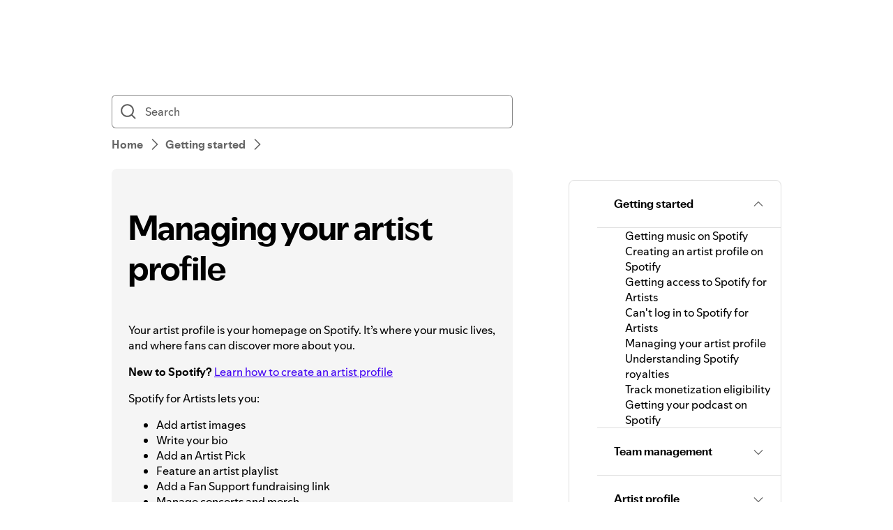

--- FILE ---
content_type: text/html; charset=utf-8
request_url: https://support.spotify.com/mk/artists/article/managing-your-artist-profile/
body_size: 19856
content:
<!DOCTYPE html><html lang="en-US" dir="ltr"><head><meta charSet="utf-8" data-next-head=""/><meta name="viewport" content="width=device-width" data-next-head=""/><title data-next-head="">Managing your artist profile - Spotify</title><link rel="icon" href="//www.scdn.co/i/_global/favicon.png" data-next-head=""/><link rel="canonical" href="https://support.spotify.com/mk/artists/article/managing-your-artist-profile/" data-next-head=""/><link rel="alternate" hrefLang="en-al" href="https://support.spotify.com/artists/al/article/managing-your-artist-profile/"/><link rel="alternate" hrefLang="ar-dz" href="https://support.spotify.com/artists/dz-ar/article/managing-your-artist-profile/"/><link rel="alternate" hrefLang="fr-dz" href="https://support.spotify.com/artists/dz-fr/article/managing-your-artist-profile/"/><link rel="alternate" hrefLang="es-ad" href="https://support.spotify.com/artists/ad-ca/article/managing-your-artist-profile/"/><link rel="alternate" hrefLang="en-ao" href="https://support.spotify.com/artists/ao-pt/article/managing-your-artist-profile/"/><link rel="alternate" hrefLang="en-ag" href="https://support.spotify.com/artists/ag/article/managing-your-artist-profile/"/><link rel="alternate" hrefLang="es-ar" href="https://support.spotify.com/artists/ar/article/managing-your-artist-profile/"/><link rel="alternate" hrefLang="en-am" href="https://support.spotify.com/artists/am/article/managing-your-artist-profile/"/><link rel="alternate" hrefLang="en-au" href="https://support.spotify.com/artists/au/article/managing-your-artist-profile/"/><link rel="alternate" hrefLang="de-at" href="https://support.spotify.com/artists/at/article/managing-your-artist-profile/"/><link rel="alternate" hrefLang="en-az" href="https://support.spotify.com/artists/az-en/article/managing-your-artist-profile/"/><link rel="alternate" hrefLang="ar-bh" href="https://support.spotify.com/artists/bh-ar/article/managing-your-artist-profile/"/><link rel="alternate" hrefLang="en-bh" href="https://support.spotify.com/artists/bh-en/article/managing-your-artist-profile/"/><link rel="alternate" hrefLang="en-bd" href="https://support.spotify.com/artists/bd-en/article/managing-your-artist-profile/"/><link rel="alternate" hrefLang="en-bb" href="https://support.spotify.com/artists/bb/article/managing-your-artist-profile/"/><link rel="alternate" hrefLang="en-by" href="https://support.spotify.com/artists/by-en/article/managing-your-artist-profile/"/><link rel="alternate" hrefLang="ru-by" href="https://support.spotify.com/artists/by-ru/article/managing-your-artist-profile/"/><link rel="alternate" hrefLang="fr-be" href="https://support.spotify.com/artists/be-fr/article/managing-your-artist-profile/"/><link rel="alternate" hrefLang="nl-be" href="https://support.spotify.com/artists/be-nl/article/managing-your-artist-profile/"/><link rel="alternate" hrefLang="en-bz" href="https://support.spotify.com/artists/bz-en/article/managing-your-artist-profile/"/><link rel="alternate" hrefLang="es-bz" href="https://support.spotify.com/artists/bz-es/article/managing-your-artist-profile/"/><link rel="alternate" hrefLang="en-bj" href="https://support.spotify.com/artists/bj-en/article/managing-your-artist-profile/"/><link rel="alternate" hrefLang="fr-bj" href="https://support.spotify.com/artists/bj-fr/article/managing-your-artist-profile/"/><link rel="alternate" hrefLang="en-bt" href="https://support.spotify.com/artists/bt/article/managing-your-artist-profile/"/><link rel="alternate" hrefLang="es-bo" href="https://support.spotify.com/artists/bo/article/managing-your-artist-profile/"/><link rel="alternate" hrefLang="en-ba" href="https://support.spotify.com/artists/ba-bs/article/managing-your-artist-profile/"/><link rel="alternate" hrefLang="en-bw" href="https://support.spotify.com/artists/bw/article/managing-your-artist-profile/"/><link rel="alternate" hrefLang="en-br" href="https://support.spotify.com/artists/br-en/article/managing-your-artist-profile/"/><link rel="alternate" hrefLang="pt-br" href="https://support.spotify.com/artists/br-pt/article/managing-your-artist-profile/"/><link rel="alternate" hrefLang="en-bn" href="https://support.spotify.com/artists/bn-en/article/managing-your-artist-profile/"/><link rel="alternate" hrefLang="ms-bn" href="https://support.spotify.com/artists/bn-ms/article/managing-your-artist-profile/"/><link rel="alternate" hrefLang="en-bg" href="https://support.spotify.com/artists/bg-en/article/managing-your-artist-profile/"/><link rel="alternate" hrefLang="en-bf" href="https://support.spotify.com/artists/bf-en/article/managing-your-artist-profile/"/><link rel="alternate" hrefLang="fr-bf" href="https://support.spotify.com/artists/bf-fr/article/managing-your-artist-profile/"/><link rel="alternate" hrefLang="en-bi" href="https://support.spotify.com/artists/bi-en/article/managing-your-artist-profile/"/><link rel="alternate" hrefLang="fr-bi" href="https://support.spotify.com/artists/bi-fr/article/managing-your-artist-profile/"/><link rel="alternate" hrefLang="en-cv" href="https://support.spotify.com/artists/cv-pt/article/managing-your-artist-profile/"/><link rel="alternate" hrefLang="en-kh" href="https://support.spotify.com/artists/kh/article/managing-your-artist-profile/"/><link rel="alternate" hrefLang="en-cm" href="https://support.spotify.com/artists/cm-en/article/managing-your-artist-profile/"/><link rel="alternate" hrefLang="fr-cm" href="https://support.spotify.com/artists/cm-fr/article/managing-your-artist-profile/"/><link rel="alternate" hrefLang="en-ca" href="https://support.spotify.com/artists/ca-en/article/managing-your-artist-profile/"/><link rel="alternate" hrefLang="fr-ca" href="https://support.spotify.com/artists/ca-fr/article/managing-your-artist-profile/"/><link rel="alternate" hrefLang="en-td" href="https://support.spotify.com/artists/td-en/article/managing-your-artist-profile/"/><link rel="alternate" hrefLang="fr-td" href="https://support.spotify.com/artists/td-fr/article/managing-your-artist-profile/"/><link rel="alternate" hrefLang="es-cl" href="https://support.spotify.com/artists/cl/article/managing-your-artist-profile/"/><link rel="alternate" hrefLang="en-co" href="https://support.spotify.com/artists/co-en/article/managing-your-artist-profile/"/><link rel="alternate" hrefLang="es-co" href="https://support.spotify.com/artists/co-es/article/managing-your-artist-profile/"/><link rel="alternate" hrefLang="en-km" href="https://support.spotify.com/artists/km-en/article/managing-your-artist-profile/"/><link rel="alternate" hrefLang="fr-km" href="https://support.spotify.com/artists/km-fr/article/managing-your-artist-profile/"/><link rel="alternate" hrefLang="es-cr" href="https://support.spotify.com/artists/cr/article/managing-your-artist-profile/"/><link rel="alternate" hrefLang="en-ci" href="https://support.spotify.com/artists/ci-en/article/managing-your-artist-profile/"/><link rel="alternate" hrefLang="fr-ci" href="https://support.spotify.com/artists/ci-fr/article/managing-your-artist-profile/"/><link rel="alternate" hrefLang="en-hr" href="https://support.spotify.com/artists/hr-hr/article/managing-your-artist-profile/"/><link rel="alternate" hrefLang="en-cw" href="https://support.spotify.com/artists/cw-en/article/managing-your-artist-profile/"/><link rel="alternate" hrefLang="nl-cw" href="https://support.spotify.com/artists/cw-nl/article/managing-your-artist-profile/"/><link rel="alternate" hrefLang="en-cy" href="https://support.spotify.com/artists/cy/article/managing-your-artist-profile/"/><link rel="alternate" hrefLang="cs-cz" href="https://support.spotify.com/artists/cz/article/managing-your-artist-profile/"/><link rel="alternate" hrefLang="fr-cd" href="https://support.spotify.com/artists/cd-fr/article/managing-your-artist-profile/"/><link rel="alternate" hrefLang="en-cd" href="https://support.spotify.com/artists/cd-sw/article/managing-your-artist-profile/"/><link rel="alternate" hrefLang="en-dk" href="https://support.spotify.com/artists/dk-en/article/managing-your-artist-profile/"/><link rel="alternate" hrefLang="en-dj" href="https://support.spotify.com/artists/dj-en/article/managing-your-artist-profile/"/><link rel="alternate" hrefLang="fr-dj" href="https://support.spotify.com/artists/dj-fr/article/managing-your-artist-profile/"/><link rel="alternate" hrefLang="en-dm" href="https://support.spotify.com/artists/dm/article/managing-your-artist-profile/"/><link rel="alternate" hrefLang="es-do" href="https://support.spotify.com/artists/do/article/managing-your-artist-profile/"/><link rel="alternate" hrefLang="es-ec" href="https://support.spotify.com/artists/ec/article/managing-your-artist-profile/"/><link rel="alternate" hrefLang="ar-eg" href="https://support.spotify.com/artists/eg-ar/article/managing-your-artist-profile/"/><link rel="alternate" hrefLang="en-eg" href="https://support.spotify.com/artists/eg-en/article/managing-your-artist-profile/"/><link rel="alternate" hrefLang="es-sv" href="https://support.spotify.com/artists/sv/article/managing-your-artist-profile/"/><link rel="alternate" hrefLang="en-gq" href="https://support.spotify.com/artists/gq-en/article/managing-your-artist-profile/"/><link rel="alternate" hrefLang="es-gq" href="https://support.spotify.com/artists/gq-es/article/managing-your-artist-profile/"/><link rel="alternate" hrefLang="en-ee" href="https://support.spotify.com/artists/ee-et/article/managing-your-artist-profile/"/><link rel="alternate" hrefLang="en-sz" href="https://support.spotify.com/artists/sz/article/managing-your-artist-profile/"/><link rel="alternate" hrefLang="en-et" href="https://support.spotify.com/artists/et-en/article/managing-your-artist-profile/"/><link rel="alternate" hrefLang="en-fj" href="https://support.spotify.com/artists/fj/article/managing-your-artist-profile/"/><link rel="alternate" hrefLang="fi-fi" href="https://support.spotify.com/artists/fi/article/managing-your-artist-profile/"/><link rel="alternate" hrefLang="fr-fr" href="https://support.spotify.com/artists/fr/article/managing-your-artist-profile/"/><link rel="alternate" hrefLang="en-ga" href="https://support.spotify.com/artists/ga-en/article/managing-your-artist-profile/"/><link rel="alternate" hrefLang="fr-ga" href="https://support.spotify.com/artists/ga-fr/article/managing-your-artist-profile/"/><link rel="alternate" hrefLang="en-ge" href="https://support.spotify.com/artists/ge/article/managing-your-artist-profile/"/><link rel="alternate" hrefLang="de-de" href="https://support.spotify.com/artists/de/article/managing-your-artist-profile/"/><link rel="alternate" hrefLang="en-gh" href="https://support.spotify.com/artists/gh/article/managing-your-artist-profile/"/><link rel="alternate" hrefLang="el-gr" href="https://support.spotify.com/artists/gr/article/managing-your-artist-profile/"/><link rel="alternate" hrefLang="en-gd" href="https://support.spotify.com/artists/gd/article/managing-your-artist-profile/"/><link rel="alternate" hrefLang="es-gt" href="https://support.spotify.com/artists/gt/article/managing-your-artist-profile/"/><link rel="alternate" hrefLang="en-gn" href="https://support.spotify.com/artists/gn-en/article/managing-your-artist-profile/"/><link rel="alternate" hrefLang="fr-gn" href="https://support.spotify.com/artists/gn-fr/article/managing-your-artist-profile/"/><link rel="alternate" hrefLang="en-gw" href="https://support.spotify.com/artists/gw-pt/article/managing-your-artist-profile/"/><link rel="alternate" hrefLang="en-gy" href="https://support.spotify.com/artists/gy/article/managing-your-artist-profile/"/><link rel="alternate" hrefLang="en-ht" href="https://support.spotify.com/artists/ht-en/article/managing-your-artist-profile/"/><link rel="alternate" hrefLang="fr-ht" href="https://support.spotify.com/artists/ht-fr/article/managing-your-artist-profile/"/><link rel="alternate" hrefLang="es-hn" href="https://support.spotify.com/artists/hn/article/managing-your-artist-profile/"/><link rel="alternate" hrefLang="en-hk" href="https://support.spotify.com/artists/hk-en/article/managing-your-artist-profile/"/><link rel="alternate" hrefLang="zh-hk" href="https://support.spotify.com/artists/hk-zh/article/managing-your-artist-profile/"/><link rel="alternate" hrefLang="hu-hu" href="https://support.spotify.com/artists/hu/article/managing-your-artist-profile/"/><link rel="alternate" hrefLang="en-is" href="https://support.spotify.com/artists/is-is/article/managing-your-artist-profile/"/><link rel="alternate" hrefLang="en-in" href="https://support.spotify.com/artists/in-en/article/managing-your-artist-profile/"/><link rel="alternate" hrefLang="en-id" href="https://support.spotify.com/artists/id-en/article/managing-your-artist-profile/"/><link rel="alternate" hrefLang="id-id" href="https://support.spotify.com/artists/id-id/article/managing-your-artist-profile/"/><link rel="alternate" hrefLang="ar-iq" href="https://support.spotify.com/artists/iq-ar/article/managing-your-artist-profile/"/><link rel="alternate" hrefLang="en-iq" href="https://support.spotify.com/artists/iq-en/article/managing-your-artist-profile/"/><link rel="alternate" hrefLang="en-ie" href="https://support.spotify.com/artists/ie/article/managing-your-artist-profile/"/><link rel="alternate" hrefLang="en-il" href="https://support.spotify.com/artists/il-en/article/managing-your-artist-profile/"/><link rel="alternate" hrefLang="he-il" href="https://support.spotify.com/artists/il-he/article/managing-your-artist-profile/"/><link rel="alternate" hrefLang="it-it" href="https://support.spotify.com/artists/it/article/managing-your-artist-profile/"/><link rel="alternate" hrefLang="en-jm" href="https://support.spotify.com/artists/jm/article/managing-your-artist-profile/"/><link rel="alternate" hrefLang="ja-jp" href="https://support.spotify.com/artists/jp/article/managing-your-artist-profile/"/><link rel="alternate" hrefLang="ar-jo" href="https://support.spotify.com/artists/jo-ar/article/managing-your-artist-profile/"/><link rel="alternate" hrefLang="en-jo" href="https://support.spotify.com/artists/jo-en/article/managing-your-artist-profile/"/><link rel="alternate" hrefLang="en-kz" href="https://support.spotify.com/artists/kz-en/article/managing-your-artist-profile/"/><link rel="alternate" hrefLang="ru-kz" href="https://support.spotify.com/artists/kz-ru/article/managing-your-artist-profile/"/><link rel="alternate" hrefLang="en-ke" href="https://support.spotify.com/artists/ke-sw/article/managing-your-artist-profile/"/><link rel="alternate" hrefLang="en-ki" href="https://support.spotify.com/artists/ki/article/managing-your-artist-profile/"/><link rel="alternate" hrefLang="en-xk" href="https://support.spotify.com/artists/xk-sr/article/managing-your-artist-profile/"/><link rel="alternate" hrefLang="ar-kw" href="https://support.spotify.com/artists/kw-ar/article/managing-your-artist-profile/"/><link rel="alternate" hrefLang="en-kw" href="https://support.spotify.com/artists/kw-en/article/managing-your-artist-profile/"/><link rel="alternate" hrefLang="en-kg" href="https://support.spotify.com/artists/kg-en/article/managing-your-artist-profile/"/><link rel="alternate" hrefLang="ru-kg" href="https://support.spotify.com/artists/kg-ru/article/managing-your-artist-profile/"/><link rel="alternate" hrefLang="en-la" href="https://support.spotify.com/artists/la/article/managing-your-artist-profile/"/><link rel="alternate" hrefLang="en-lv" href="https://support.spotify.com/artists/lv-lv/article/managing-your-artist-profile/"/><link rel="alternate" hrefLang="ar-lb" href="https://support.spotify.com/artists/lb-ar/article/managing-your-artist-profile/"/><link rel="alternate" hrefLang="en-lb" href="https://support.spotify.com/artists/lb-en/article/managing-your-artist-profile/"/><link rel="alternate" hrefLang="en-ls" href="https://support.spotify.com/artists/ls/article/managing-your-artist-profile/"/><link rel="alternate" hrefLang="en-lr" href="https://support.spotify.com/artists/lr/article/managing-your-artist-profile/"/><link rel="alternate" hrefLang="ar-ly" href="https://support.spotify.com/artists/ly-ar/article/managing-your-artist-profile/"/><link rel="alternate" hrefLang="en-ly" href="https://support.spotify.com/artists/ly-en/article/managing-your-artist-profile/"/><link rel="alternate" hrefLang="de-li" href="https://support.spotify.com/artists/li/article/managing-your-artist-profile/"/><link rel="alternate" hrefLang="en-lt" href="https://support.spotify.com/artists/lt-lt/article/managing-your-artist-profile/"/><link rel="alternate" hrefLang="de-lu" href="https://support.spotify.com/artists/lu-de/article/managing-your-artist-profile/"/><link rel="alternate" hrefLang="fr-lu" href="https://support.spotify.com/artists/lu-fr/article/managing-your-artist-profile/"/><link rel="alternate" hrefLang="en-mo" href="https://support.spotify.com/artists/mo-en/article/managing-your-artist-profile/"/><link rel="alternate" hrefLang="zh-mo" href="https://support.spotify.com/artists/mo-zh/article/managing-your-artist-profile/"/><link rel="alternate" hrefLang="en-mg" href="https://support.spotify.com/artists/mg-en/article/managing-your-artist-profile/"/><link rel="alternate" hrefLang="fr-mg" href="https://support.spotify.com/artists/mg-fr/article/managing-your-artist-profile/"/><link rel="alternate" hrefLang="en-mw" href="https://support.spotify.com/artists/mw/article/managing-your-artist-profile/"/><link rel="alternate" hrefLang="en-my" href="https://support.spotify.com/artists/my-en/article/managing-your-artist-profile/"/><link rel="alternate" hrefLang="ms-my" href="https://support.spotify.com/artists/my-ms/article/managing-your-artist-profile/"/><link rel="alternate" hrefLang="ar-mv" href="https://support.spotify.com/artists/mv-ar/article/managing-your-artist-profile/"/><link rel="alternate" hrefLang="en-mv" href="https://support.spotify.com/artists/mv-en/article/managing-your-artist-profile/"/><link rel="alternate" hrefLang="en-ml" href="https://support.spotify.com/artists/ml-en/article/managing-your-artist-profile/"/><link rel="alternate" hrefLang="fr-ml" href="https://support.spotify.com/artists/ml-fr/article/managing-your-artist-profile/"/><link rel="alternate" hrefLang="en-mt" href="https://support.spotify.com/artists/mt/article/managing-your-artist-profile/"/><link rel="alternate" hrefLang="en-mh" href="https://support.spotify.com/artists/mh/article/managing-your-artist-profile/"/><link rel="alternate" hrefLang="ar-mr" href="https://support.spotify.com/artists/mr-ar/article/managing-your-artist-profile/"/><link rel="alternate" hrefLang="en-mr" href="https://support.spotify.com/artists/mr-en/article/managing-your-artist-profile/"/><link rel="alternate" hrefLang="en-mu" href="https://support.spotify.com/artists/mu/article/managing-your-artist-profile/"/><link rel="alternate" hrefLang="es-mx" href="https://support.spotify.com/artists/mx/article/managing-your-artist-profile/"/><link rel="alternate" hrefLang="en-fm" href="https://support.spotify.com/artists/fm/article/managing-your-artist-profile/"/><link rel="alternate" hrefLang="en-md" href="https://support.spotify.com/artists/md-en/article/managing-your-artist-profile/"/><link rel="alternate" hrefLang="ru-md" href="https://support.spotify.com/artists/md-ru/article/managing-your-artist-profile/"/><link rel="alternate" hrefLang="fr-mc" href="https://support.spotify.com/artists/mc/article/managing-your-artist-profile/"/><link rel="alternate" hrefLang="en-mn" href="https://support.spotify.com/artists/mn/article/managing-your-artist-profile/"/><link rel="alternate" hrefLang="en-me" href="https://support.spotify.com/artists/me-sr/article/managing-your-artist-profile/"/><link rel="alternate" hrefLang="ar-ma" href="https://support.spotify.com/artists/ma-ar/article/managing-your-artist-profile/"/><link rel="alternate" hrefLang="fr-ma" href="https://support.spotify.com/artists/ma-fr/article/managing-your-artist-profile/"/><link rel="alternate" hrefLang="en-mz" href="https://support.spotify.com/artists/mz-pt/article/managing-your-artist-profile/"/><link rel="alternate" hrefLang="en-mm" href="https://support.spotify.com/artists/mm/article/managing-your-artist-profile/"/><link rel="alternate" hrefLang="en-na" href="https://support.spotify.com/artists/na-en/article/managing-your-artist-profile/"/><link rel="alternate" hrefLang="en-nr" href="https://support.spotify.com/artists/nr/article/managing-your-artist-profile/"/><link rel="alternate" hrefLang="en-np" href="https://support.spotify.com/artists/np-ne/article/managing-your-artist-profile/"/><link rel="alternate" hrefLang="nl-nl" href="https://support.spotify.com/artists/nl/article/managing-your-artist-profile/"/><link rel="alternate" hrefLang="en-nz" href="https://support.spotify.com/artists/nz/article/managing-your-artist-profile/"/><link rel="alternate" hrefLang="es-ni" href="https://support.spotify.com/artists/ni/article/managing-your-artist-profile/"/><link rel="alternate" hrefLang="en-ne" href="https://support.spotify.com/artists/ne-en/article/managing-your-artist-profile/"/><link rel="alternate" hrefLang="fr-ne" href="https://support.spotify.com/artists/ne-fr/article/managing-your-artist-profile/"/><link rel="alternate" hrefLang="en-ng" href="https://support.spotify.com/artists/ng/article/managing-your-artist-profile/"/><link rel="alternate" hrefLang="en-mk" href="https://support.spotify.com/artists/mk-mk/article/managing-your-artist-profile/"/><link rel="alternate" hrefLang="en-no" href="https://support.spotify.com/artists/no-nb/article/managing-your-artist-profile/"/><link rel="alternate" hrefLang="ar-om" href="https://support.spotify.com/artists/om-ar/article/managing-your-artist-profile/"/><link rel="alternate" hrefLang="en-om" href="https://support.spotify.com/artists/om-en/article/managing-your-artist-profile/"/><link rel="alternate" hrefLang="en-pk" href="https://support.spotify.com/artists/pk-ur/article/managing-your-artist-profile/"/><link rel="alternate" hrefLang="en-pw" href="https://support.spotify.com/artists/pw/article/managing-your-artist-profile/"/><link rel="alternate" hrefLang="ar-ps" href="https://support.spotify.com/artists/ps-ar/article/managing-your-artist-profile/"/><link rel="alternate" hrefLang="en-ps" href="https://support.spotify.com/artists/ps-en/article/managing-your-artist-profile/"/><link rel="alternate" hrefLang="es-pa" href="https://support.spotify.com/artists/pa/article/managing-your-artist-profile/"/><link rel="alternate" hrefLang="en-pg" href="https://support.spotify.com/artists/pg/article/managing-your-artist-profile/"/><link rel="alternate" hrefLang="es-py" href="https://support.spotify.com/artists/py/article/managing-your-artist-profile/"/><link rel="alternate" hrefLang="es-pe" href="https://support.spotify.com/artists/pe/article/managing-your-artist-profile/"/><link rel="alternate" hrefLang="en-ph" href="https://support.spotify.com/artists/ph-tl/article/managing-your-artist-profile/"/><link rel="alternate" hrefLang="pl-pl" href="https://support.spotify.com/artists/pl/article/managing-your-artist-profile/"/><link rel="alternate" hrefLang="en-pt" href="https://support.spotify.com/artists/pt-pt/article/managing-your-artist-profile/"/><link rel="alternate" hrefLang="ar-qa" href="https://support.spotify.com/artists/qa-ar/article/managing-your-artist-profile/"/><link rel="alternate" hrefLang="en-qa" href="https://support.spotify.com/artists/qa-en/article/managing-your-artist-profile/"/><link rel="alternate" hrefLang="en-cg" href="https://support.spotify.com/artists/cg-en/article/managing-your-artist-profile/"/><link rel="alternate" hrefLang="fr-cg" href="https://support.spotify.com/artists/cg-fr/article/managing-your-artist-profile/"/><link rel="alternate" hrefLang="en-ro" href="https://support.spotify.com/artists/ro-ro/article/managing-your-artist-profile/"/><link rel="alternate" hrefLang="en-rw" href="https://support.spotify.com/artists/rw/article/managing-your-artist-profile/"/><link rel="alternate" hrefLang="en-ws" href="https://support.spotify.com/artists/ws/article/managing-your-artist-profile/"/><link rel="alternate" hrefLang="en-sm" href="https://support.spotify.com/artists/sm-en/article/managing-your-artist-profile/"/><link rel="alternate" hrefLang="it-sm" href="https://support.spotify.com/artists/sm-it/article/managing-your-artist-profile/"/><link rel="alternate" hrefLang="en-st" href="https://support.spotify.com/artists/st-pt/article/managing-your-artist-profile/"/><link rel="alternate" hrefLang="ar-sa" href="https://support.spotify.com/artists/sa-ar/article/managing-your-artist-profile/"/><link rel="alternate" hrefLang="en-sa" href="https://support.spotify.com/artists/sa-en/article/managing-your-artist-profile/"/><link rel="alternate" hrefLang="en-sn" href="https://support.spotify.com/artists/sn-en/article/managing-your-artist-profile/"/><link rel="alternate" hrefLang="fr-sn" href="https://support.spotify.com/artists/sn-fr/article/managing-your-artist-profile/"/><link rel="alternate" hrefLang="en-rs" href="https://support.spotify.com/artists/rs-sr/article/managing-your-artist-profile/"/><link rel="alternate" hrefLang="en-sc" href="https://support.spotify.com/artists/sc-en/article/managing-your-artist-profile/"/><link rel="alternate" hrefLang="fr-sc" href="https://support.spotify.com/artists/sc-fr/article/managing-your-artist-profile/"/><link rel="alternate" hrefLang="en-sl" href="https://support.spotify.com/artists/sl/article/managing-your-artist-profile/"/><link rel="alternate" hrefLang="en-sg" href="https://support.spotify.com/artists/sg-zh/article/managing-your-artist-profile/"/><link rel="alternate" hrefLang="en-sk" href="https://support.spotify.com/artists/sk-sk/article/managing-your-artist-profile/"/><link rel="alternate" hrefLang="en-si" href="https://support.spotify.com/artists/si-sl/article/managing-your-artist-profile/"/><link rel="alternate" hrefLang="en-sb" href="https://support.spotify.com/artists/sb/article/managing-your-artist-profile/"/><link rel="alternate" hrefLang="en-za" href="https://support.spotify.com/artists/za-zu/article/managing-your-artist-profile/"/><link rel="alternate" hrefLang="en-kr" href="https://support.spotify.com/artists/kr-en/article/managing-your-artist-profile/"/><link rel="alternate" hrefLang="ko-kr" href="https://support.spotify.com/artists/kr-ko/article/managing-your-artist-profile/"/><link rel="alternate" hrefLang="es-es" href="https://support.spotify.com/artists/es-gl/article/managing-your-artist-profile/"/><link rel="alternate" hrefLang="en-lk" href="https://support.spotify.com/artists/lk-ta/article/managing-your-artist-profile/"/><link rel="alternate" hrefLang="en-kn" href="https://support.spotify.com/artists/kn/article/managing-your-artist-profile/"/><link rel="alternate" hrefLang="en-lc" href="https://support.spotify.com/artists/lc/article/managing-your-artist-profile/"/><link rel="alternate" hrefLang="en-vc" href="https://support.spotify.com/artists/vc/article/managing-your-artist-profile/"/><link rel="alternate" hrefLang="en-sr" href="https://support.spotify.com/artists/sr-en/article/managing-your-artist-profile/"/><link rel="alternate" hrefLang="nl-sr" href="https://support.spotify.com/artists/sr-nl/article/managing-your-artist-profile/"/><link rel="alternate" hrefLang="sv-se" href="https://support.spotify.com/artists/se/article/managing-your-artist-profile/"/><link rel="alternate" hrefLang="de-ch" href="https://support.spotify.com/artists/ch-de/article/managing-your-artist-profile/"/><link rel="alternate" hrefLang="fr-ch" href="https://support.spotify.com/artists/ch-fr/article/managing-your-artist-profile/"/><link rel="alternate" hrefLang="zh-tw" href="https://support.spotify.com/artists/tw/article/managing-your-artist-profile/"/><link rel="alternate" hrefLang="en-tj" href="https://support.spotify.com/artists/tj-en/article/managing-your-artist-profile/"/><link rel="alternate" hrefLang="ru-tj" href="https://support.spotify.com/artists/tj-ru/article/managing-your-artist-profile/"/><link rel="alternate" hrefLang="en-tz" href="https://support.spotify.com/artists/tz-sw/article/managing-your-artist-profile/"/><link rel="alternate" hrefLang="en-th" href="https://support.spotify.com/artists/th-en/article/managing-your-artist-profile/"/><link rel="alternate" hrefLang="th-th" href="https://support.spotify.com/artists/th-th/article/managing-your-artist-profile/"/><link rel="alternate" hrefLang="en-bs" href="https://support.spotify.com/artists/bs/article/managing-your-artist-profile/"/><link rel="alternate" hrefLang="en-gm" href="https://support.spotify.com/artists/gm/article/managing-your-artist-profile/"/><link rel="alternate" hrefLang="en-tl" href="https://support.spotify.com/artists/tl-pt/article/managing-your-artist-profile/"/><link rel="alternate" hrefLang="en-tg" href="https://support.spotify.com/artists/tg-en/article/managing-your-artist-profile/"/><link rel="alternate" hrefLang="fr-tg" href="https://support.spotify.com/artists/tg-fr/article/managing-your-artist-profile/"/><link rel="alternate" hrefLang="en-to" href="https://support.spotify.com/artists/to/article/managing-your-artist-profile/"/><link rel="alternate" hrefLang="en-tt" href="https://support.spotify.com/artists/tt/article/managing-your-artist-profile/"/><link rel="alternate" hrefLang="ar-tn" href="https://support.spotify.com/artists/tn-ar/article/managing-your-artist-profile/"/><link rel="alternate" hrefLang="fr-tn" href="https://support.spotify.com/artists/tn-fr/article/managing-your-artist-profile/"/><link rel="alternate" hrefLang="en-tr" href="https://support.spotify.com/artists/tr-en/article/managing-your-artist-profile/"/><link rel="alternate" hrefLang="tr-tr" href="https://support.spotify.com/artists/tr-tr/article/managing-your-artist-profile/"/><link rel="alternate" hrefLang="en-tv" href="https://support.spotify.com/artists/tv/article/managing-your-artist-profile/"/><link rel="alternate" hrefLang="en-ug" href="https://support.spotify.com/artists/ug-sw/article/managing-your-artist-profile/"/><link rel="alternate" hrefLang="en-ua" href="https://support.spotify.com/artists/ua-uk/article/managing-your-artist-profile/"/><link rel="alternate" hrefLang="ar-ae" href="https://support.spotify.com/artists/ae-ar/article/managing-your-artist-profile/"/><link rel="alternate" hrefLang="en-ae" href="https://support.spotify.com/artists/ae-en/article/managing-your-artist-profile/"/><link rel="alternate" hrefLang="en-gb" href="https://support.spotify.com/artists/uk/article/managing-your-artist-profile/"/><link rel="alternate" hrefLang="en-us" href="https://support.spotify.com/artists/us/article/managing-your-artist-profile/"/><link rel="alternate" hrefLang="es-uy" href="https://support.spotify.com/artists/uy/article/managing-your-artist-profile/"/><link rel="alternate" hrefLang="en-uz" href="https://support.spotify.com/artists/uz/article/managing-your-artist-profile/"/><link rel="alternate" hrefLang="en-vu" href="https://support.spotify.com/artists/vu-en/article/managing-your-artist-profile/"/><link rel="alternate" hrefLang="fr-vu" href="https://support.spotify.com/artists/vu-fr/article/managing-your-artist-profile/"/><link rel="alternate" hrefLang="en-ve" href="https://support.spotify.com/artists/ve-en/article/managing-your-artist-profile/"/><link rel="alternate" hrefLang="es-ve" href="https://support.spotify.com/artists/ve-es/article/managing-your-artist-profile/"/><link rel="alternate" hrefLang="en-vn" href="https://support.spotify.com/artists/vn-en/article/managing-your-artist-profile/"/><link rel="alternate" hrefLang="vi-vn" href="https://support.spotify.com/artists/vn-vi/article/managing-your-artist-profile/"/><link rel="alternate" hrefLang="en-zm" href="https://support.spotify.com/artists/zm/article/managing-your-artist-profile/"/><link rel="alternate" hrefLang="en-zw" href="https://support.spotify.com/artists/zw/article/managing-your-artist-profile/"/><link rel="alternate" hrefLang="en-de" href="https://support.spotify.com/artists/de-en/article/managing-your-artist-profile/"/><link rel="alternate" hrefLang="en-mx" href="https://support.spotify.com/artists/mx-en/article/managing-your-artist-profile/"/><link rel="alternate" hrefLang="en-nl" href="https://support.spotify.com/artists/nl-en/article/managing-your-artist-profile/"/><link rel="alternate" hrefLang="es-us" href="https://support.spotify.com/artists/us-es/article/managing-your-artist-profile/"/><meta property="og:title" content="Managing your artist profile - Spotify" data-next-head=""/><meta property="og:url" content="https://support.spotify.com/mk/artists/article/managing-your-artist-profile/" data-next-head=""/><meta property="og:locale" content="en_US" data-next-head=""/><meta property="og:site_name" content="Spotify" data-next-head=""/><meta property="og:type" content="website" data-next-head=""/><meta property="og:image" content="//www.scdn.co/i/_global/open-graph-default.png" data-next-head=""/><meta name="twitter:title" content="Managing your artist profile - Spotify" data-next-head=""/><meta name="twitter:card" content="summary" data-next-head=""/><meta name="twitter:site" content="@SpotifyCares" data-next-head=""/><meta name="twitter:creator" content="@SpotifyCares" data-next-head=""/><meta name="twitter:image" content="//www.scdn.co/i/_global/open-graph-default.png" data-next-head=""/><meta name="twitter:url" content="https://support.spotify.com/mk/artists/article/managing-your-artist-profile/" data-next-head=""/><link rel="apple-touch-icon-precomposed" sizes="144x144" href="//www.scdn.co/i/_global/touch-icon-144.png" data-next-head=""/><link rel="apple-touch-icon-precomposed" sizes="114x114" href="//www.scdn.co/i/_global/touch-icon-114.png" data-next-head=""/><link rel="apple-touch-icon-precomposed" sizes="72x72" href="//www.scdn.co/i/_global/touch-icon-72.png" data-next-head=""/><link rel="apple-touch-icon-precomposed" href="//www.scdn.co/i/_global/touch-icon-57.png" data-next-head=""/><meta name="color-scheme" content="light"/><link rel="preload" href="https://support.scdn.co/web/_next/static/css/31febee70635c9d1.css" as="style"/><link rel="stylesheet" href="https://support.scdn.co/web/_next/static/css/31febee70635c9d1.css" data-n-g=""/><link rel="preload" href="https://support.scdn.co/web/_next/static/css/9933c91b5dfa7a7c.css" as="style"/><link rel="stylesheet" href="https://support.scdn.co/web/_next/static/css/9933c91b5dfa7a7c.css" data-n-p=""/><noscript data-n-css=""></noscript><script defer="" nomodule="" src="https://support.scdn.co/web/_next/static/chunks/polyfills-42372ed130431b0a.js"></script><script src="https://support.scdn.co/web/_next/static/chunks/webpack-1af8da1a9d3477f8.js" defer=""></script><script src="https://support.scdn.co/web/_next/static/chunks/framework-b70f94d2f893ba69.js" defer=""></script><script src="https://support.scdn.co/web/_next/static/chunks/main-9347d16b40ce2022.js" defer=""></script><script src="https://support.scdn.co/web/_next/static/chunks/pages/_app-a93fc228c35a8810.js" defer=""></script><script src="https://support.scdn.co/web/_next/static/chunks/235-2923c98536d4ecab.js" defer=""></script><script src="https://support.scdn.co/web/_next/static/chunks/1270-66f540f54303dd4c.js" defer=""></script><script src="https://support.scdn.co/web/_next/static/chunks/3872-a2c3617ede5bcd34.js" defer=""></script><script src="https://support.scdn.co/web/_next/static/chunks/5922-d46c5dd166af8f36.js" defer=""></script><script src="https://support.scdn.co/web/_next/static/chunks/1805-2cf9d0a78818495c.js" defer=""></script><script src="https://support.scdn.co/web/_next/static/chunks/9065-9bd4be55460ff6a5.js" defer=""></script><script src="https://support.scdn.co/web/_next/static/chunks/8166-24e602fcb279d4e3.js" defer=""></script><script src="https://support.scdn.co/web/_next/static/chunks/1036-ee379936b85b2e2d.js" defer=""></script><script src="https://support.scdn.co/web/_next/static/chunks/7883-41982acf062922aa.js" defer=""></script><script src="https://support.scdn.co/web/_next/static/chunks/6016-9258f1ced13a98bd.js" defer=""></script><script src="https://support.scdn.co/web/_next/static/chunks/1850-4fb1df02a82ea0c5.js" defer=""></script><script src="https://support.scdn.co/web/_next/static/chunks/pages/%5Bmarket%5D/%5Bvertical%5D/article/%5Barticleslug%5D-c155fd7493423ac0.js" defer=""></script><script src="https://support.scdn.co/web/_next/static/1S-GbaRWoNSpFFbQKOoKJ/_buildManifest.js" defer=""></script><script src="https://support.scdn.co/web/_next/static/1S-GbaRWoNSpFFbQKOoKJ/_ssgManifest.js" defer=""></script><style data-styled="" data-styled-version="6.1.19">.flmuAX{box-sizing:border-box;-webkit-tap-highlight-color:transparent;padding-inline:0;margin-block:0;overflow-wrap:break-word;list-style-type:none;}/*!sc*/
data-styled.g2[id="TypeList__TypeListElement-sc-1jhixr6-0"]{content:"flmuAX,"}/*!sc*/
.bScwmC{color:var(--text-base, #000000);background-color:var(--background-base, #ffffff);padding-block-end:var(--encore-spacing-base, 16px);}/*!sc*/
data-styled.g3[id="Panel__AccordionPanel-sc-jkxemo-0"]{content:"bScwmC,"}/*!sc*/
.fZNuSM{box-sizing:border-box;-webkit-tap-highlight-color:transparent;padding-block:var(--encore-spacing-tighter-2, 8px) var(--encore-spacing-looser-3, 48px);padding-inline:var(--encore-spacing-looser-2, 32px);color:var(--text-base, #000000);overflow-wrap:break-word;}/*!sc*/
data-styled.g4[id="Content-sc-uu9ltg-0"]{content:"fZNuSM,"}/*!sc*/
.haLNob{box-sizing:border-box;-webkit-tap-highlight-color:transparent;list-style-type:none;border-block-start:1px solid var(--decorative-subdued, #dedede);border-inline-end:1px solid var(--decorative-subdued, #dedede);border-inline-start:1px solid var(--decorative-subdued, #dedede);}/*!sc*/
.haLNob:last-child{border-block-end:1px solid var(--decorative-subdued, #dedede);}/*!sc*/
data-styled.g5[id="Item-sc-jzntl3-0"]{content:"haLNob,"}/*!sc*/
.cesNwf{margin:0;}/*!sc*/
data-styled.g6[id="HeadingElement__StyledHeadingTag-sc-1fqxeih-0"]{content:"cesNwf,"}/*!sc*/
.cOvkgN{fill:currentcolor;width:var(--encore-graphic-size-decorative-base, 24px);height:var(--encore-graphic-size-decorative-base, 24px);}/*!sc*/
.cOvkgN *{vector-effect:non-scaling-stroke;}/*!sc*/
.bXGRpR{fill:currentcolor;width:var(--encore-graphic-size-decorative-smaller, 16px);height:var(--encore-graphic-size-decorative-smaller, 16px);}/*!sc*/
.bXGRpR *{vector-effect:non-scaling-stroke;}/*!sc*/
[dir='rtl'] .bXGRpR.bXGRpR{transform:scaleX(-1);}/*!sc*/
.gZmLLq{fill:var(--text-bright-accent, #107434);width:var(--encore-graphic-size-decorative-base, 24px);height:var(--encore-graphic-size-decorative-base, 24px);}/*!sc*/
.gZmLLq *{vector-effect:non-scaling-stroke;}/*!sc*/
.lfjuPl{fill:currentcolor;width:var(--encore-graphic-size-decorative-smaller, 16px);height:var(--encore-graphic-size-decorative-smaller, 16px);}/*!sc*/
.lfjuPl *{vector-effect:non-scaling-stroke;}/*!sc*/
.hJQTwF{fill:var(--text-subdued, #656565);width:var(--encore-graphic-size-decorative-base, 24px);height:var(--encore-graphic-size-decorative-base, 24px);}/*!sc*/
.hJQTwF *{vector-effect:non-scaling-stroke;}/*!sc*/
data-styled.g7[id="Svg-sc-ytk21e-0"]{content:"cOvkgN,bXGRpR,gZmLLq,lfjuPl,hJQTwF,"}/*!sc*/
.igGzpZ{transition:transform 150ms;color:var(--text-subdued, #656565);flex-shrink:0;transform:rotate(180deg);}/*!sc*/
@media (min-width:768px){.igGzpZ{block-size:32px;inline-size:32px;}}/*!sc*/
.enVhKf{transition:transform 150ms;color:var(--text-subdued, #656565);flex-shrink:0;}/*!sc*/
@media (min-width:768px){.enVhKf{block-size:32px;inline-size:32px;}}/*!sc*/
data-styled.g8[id="Icon__AccordionIcon-sc-j3ofo4-0"]{content:"igGzpZ,enVhKf,"}/*!sc*/
.fEFNjD{box-sizing:border-box;-webkit-tap-highlight-color:transparent;display:flex;align-items:center;justify-content:space-between;margin:0;background-color:transparent;border:none;width:100%;text-align:left;padding:var(--encore-spacing-looser-2, 32px);cursor:pointer;color:var(--text-base, #000000);outline:none;}/*!sc*/
.fEFNjD:focus{border:3px solid var(--essential-base, #000000);padding:calc(32px - 3px);}/*!sc*/
data-styled.g9[id="TitleButton-sc-g0cg38-0"]{content:"fEFNjD,"}/*!sc*/
.bieqOZ{min-inline-size:0;overflow-wrap:break-word;margin-inline-end:var(--encore-spacing-base, 16px);}/*!sc*/
data-styled.g10[id="TitleText-sc-1t77w68-0"]{content:"bieqOZ,"}/*!sc*/
.JypwR{display:list-item;list-style-type:none;}/*!sc*/
data-styled.g24[id="TypeListItem__TypeListItemElement-sc-q1l2mf-0"]{content:"JypwR,"}/*!sc*/
.eiyLDG{box-sizing:border-box;-webkit-tap-highlight-color:transparent;color:inherit;align-items:center;text-decoration:none;color:var(--text-subdued, #656565);display:inline-flex;}/*!sc*/
.eiyLDG[href],.eiyLDG:hover:not([disabled]){text-decoration:underline;}/*!sc*/
.eiyLDG[href]:hover{text-decoration:underline;color:var(--text-bright-accent, #107434);}/*!sc*/
.eiyLDG[href]:focus{outline:none;box-shadow:0 3px 0 0;transition:box-shadow 200ms ease-in;}/*!sc*/
.eiyLDG[href]:focus.eiyLDG[href]:focus{text-decoration:none;}/*!sc*/
.eiyLDG[href]:active{color:var(--text-bright-accent, #107434);}/*!sc*/
.eiyLDG[disabled],.eiyLDG[href][disabled],.eiyLDG[aria-disabled='true']{color:var(--text-subdued, #656565);opacity:0.3;cursor:not-allowed;}/*!sc*/
.eiyLDG,.eiyLDG[href]{text-decoration:none;}/*!sc*/
.eiyLDG[href]:focus{text-decoration:none;color:var(--text-base, #000000);}/*!sc*/
.eiyLDG[href]:active{text-decoration:underline;color:var(--text-base, #000000);}/*!sc*/
.eiyLDG[href]:hover,.eiyLDG[href]:hover:focus{text-decoration:underline;color:var(--text-subdued, #656565);}/*!sc*/
.eiyLDG[disabled],.eiyLDG[href][disabled],.eiyLDG[aria-disabled='true']{text-decoration:none;}/*!sc*/
.hhREvH{box-sizing:border-box;-webkit-tap-highlight-color:transparent;color:inherit;align-items:center;text-decoration:none;}/*!sc*/
.hhREvH[href],.hhREvH:hover:not([disabled]){text-decoration:underline;}/*!sc*/
.hhREvH[href]:hover{text-decoration:underline;color:var(--text-bright-accent, #107434);}/*!sc*/
.hhREvH[href]:focus{outline:none;box-shadow:0 3px 0 0;transition:box-shadow 200ms ease-in;}/*!sc*/
.hhREvH[href]:focus.hhREvH[href]:focus{text-decoration:none;}/*!sc*/
.hhREvH[href]:active{color:var(--text-bright-accent, #107434);}/*!sc*/
.hhREvH[disabled],.hhREvH[href][disabled],.hhREvH[aria-disabled='true']{color:var(--text-subdued, #656565);opacity:0.3;cursor:not-allowed;}/*!sc*/
.bCKDMh{box-sizing:border-box;-webkit-tap-highlight-color:transparent;color:var(--text-bright-accent, #107434);align-items:center;text-decoration:none;}/*!sc*/
.bCKDMh[href],.bCKDMh:hover:not([disabled]){text-decoration:underline;}/*!sc*/
.bCKDMh[href]:hover{text-decoration:underline;color:var(--text-bright-accent, #107434);}/*!sc*/
.bCKDMh[href]:focus{outline:none;box-shadow:0 3px 0 0;transition:box-shadow 200ms ease-in;}/*!sc*/
.bCKDMh[href]:focus.bCKDMh[href]:focus{text-decoration:none;}/*!sc*/
.bCKDMh[href]:active{color:var(--text-bright-accent, #107434);}/*!sc*/
.bCKDMh[disabled],.bCKDMh[href][disabled],.bCKDMh[aria-disabled='true']{color:var(--text-subdued, #656565);opacity:0.3;cursor:not-allowed;}/*!sc*/
data-styled.g27[id="Link-sc-k8gsk-0"]{content:"eiyLDG,hhREvH,bCKDMh,"}/*!sc*/
.jxzaED{box-sizing:border-box;-webkit-tap-highlight-color:transparent;background-color:transparent;border:0;border-radius:var(--encore-button-corner-radius, 9999px);cursor:pointer;display:inline-block;position:relative;text-align:center;text-decoration:none;text-transform:none;touch-action:manipulation;transition-duration:33ms;transition-property:background-color,border-color,color,box-shadow,filter,transform;user-select:none;vertical-align:middle;transform:translate3d(0,0,0);color:var(--text-subdued, #656565);min-inline-size:0;min-block-size:var(--encore-control-size-smaller, 32px);padding-block:var(--encore-spacing-tighter-4, 4px);padding-inline:var(--encore-spacing-tighter, 12px) var(--encore-spacing-base, 16px);display:inline-flex;align-items:center;justify-content:center;position:relative;}/*!sc*/
.jxzaED:focus{outline:none;}/*!sc*/
@supports (overflow-wrap:anywhere){.jxzaED{overflow-wrap:anywhere;}}/*!sc*/
@supports not (overflow-wrap:anywhere){.jxzaED{word-break:break-word;}}/*!sc*/
.jxzaED:hover{transform:scale(1.04);color:var(--text-base, #000000);}/*!sc*/
.jxzaED:active{opacity:0.7;outline:none;transform:scale(1);color:var(--text-subdued, #656565);}/*!sc*/
.jxzaED:focus{outline:none;}/*!sc*/
.jxzaED::after{content:'';display:block;position:absolute;pointer-events:none;transition:border-color 200ms ease-in;box-sizing:border-box;bottom:1px;border-bottom:3px solid transparent;width:100%;}/*!sc*/
.jxzaED:focus::after{border-color:inherit;}/*!sc*/
.jxzaED::after{inline-size:calc(100% - (var(--encore-spacing-tighter, 12px) * 2));}/*!sc*/
.jxzaED[disabled],.jxzaED[aria-disabled='true'],fieldset[disabled] .jxzaED{cursor:not-allowed;opacity:0.3;transform:scale(1);color:var(--text-subdued, #656565);}/*!sc*/
.jxzaED[disabled]::before,.jxzaED[aria-disabled='true']::before,fieldset[disabled] .jxzaED::before{background-color:transparent;}/*!sc*/
.jxzaED[disabled]::after,.jxzaED[aria-disabled='true']::after,fieldset[disabled] .jxzaED::after{border-color:transparent;}/*!sc*/
data-styled.g30[id="Button-sc-1dqy6lx-0"]{content:"jxzaED,"}/*!sc*/
.bcPWvR{display:flex;margin-inline-end:5px;}/*!sc*/
data-styled.g31[id="IconWrapper__Wrapper-sc-16usrgb-0"]{content:"bcPWvR,"}/*!sc*/
.jQFVXU{box-sizing:border-box;-webkit-tap-highlight-color:transparent;background-color:transparent;border:0;border-radius:var(--encore-button-corner-radius, 9999px);cursor:pointer;display:inline-block;position:relative;text-align:center;text-decoration:none;text-transform:none;touch-action:manipulation;transition-duration:33ms;transition-property:background-color,border-color,color,box-shadow,filter,transform;user-select:none;vertical-align:middle;transform:translate3d(0,0,0);padding-block:calc(var(--encore-spacing-tighter-4, 4px) - 1px);padding-inline:calc(var(--encore-spacing-base, 16px) - 1px);position:relative;border:1px solid var(--essential-subdued, #818181);color:var(--text-base, #000000);min-inline-size:0;min-block-size:var(--encore-control-size-smaller, 32px);display:inline-flex;align-items:center;justify-content:center;inline-size:100%;}/*!sc*/
.jQFVXU:focus{outline:none;}/*!sc*/
.jQFVXU:focus{outline:none;}/*!sc*/
.jQFVXU::after{display:block;position:absolute;pointer-events:none;transition:border-color 200ms ease-in;box-sizing:border-box;inline-size:calc(100% + calc(12px + (2 * var(--encore-border-width-hairline, 1px))));block-size:calc(100% + calc(12px + (2 * var(--encore-border-width-hairline, 1px))));inset-block-start:calc(-6px - var(--encore-border-width-hairline, 1px));inset-inline-start:calc(-6px - var(--encore-border-width-hairline, 1px));background:transparent;border-radius:var(--encore-button-corner-radius, 9999px);border:3px solid transparent;content:'';}/*!sc*/
.jQFVXU:focus::after{border-color:var(--parents-essential-base, var(--essential-base, #000000));}/*!sc*/
@supports (overflow-wrap:anywhere){.jQFVXU{overflow-wrap:anywhere;}}/*!sc*/
@supports not (overflow-wrap:anywhere){.jQFVXU{word-break:break-word;}}/*!sc*/
.jQFVXU:hover{border:1px solid var(--essential-base, #000000);}/*!sc*/
.jQFVXU:active{opacity:0.7;outline:none;transform:scale(1);border:1px solid var(--essential-subdued, #818181);}/*!sc*/
.jQFVXU[disabled],.jQFVXU[aria-disabled='true'],fieldset[disabled] .jQFVXU{cursor:not-allowed;opacity:0.3;transform:scale(1);border-color:var(--essential-subdued, #818181);}/*!sc*/
.jQFVXU[disabled]::after,.jQFVXU[aria-disabled='true']::after,fieldset[disabled] .jQFVXU::after{border-color:transparent;}/*!sc*/
data-styled.g42[id="Button-sc-y0gtbx-0"]{content:"jQFVXU,"}/*!sc*/
.fqJlpb{inline-size:var(--encore-graphic-size-decorative-larger-2);block-size:var(--encore-graphic-size-decorative-larger-2);border-radius:5px;display:flex;align-items:center;justify-content:center;background-color:var(--background-tinted-base);color:var(--text-subdued);}/*!sc*/
.fqJlpb svg{width:50%;height:auto;max-inline-size:var(--encore-graphic-size-decorative-larger-4);max-block-size:var(--encore-graphic-size-decorative-larger-4);min-inline-size:var(--encore-graphic-size-decorative-smaller-2);min-block-size:var(--encore-graphic-size-decorative-smaller-2);}/*!sc*/
data-styled.g50[id="Image__Placeholder-sc-1u215sg-4"]{content:"fqJlpb,"}/*!sc*/
.bRDcQe{box-sizing:border-box;-webkit-tap-highlight-color:transparent;padding-block-end:var(--encore-spacing-looser, 24px);}/*!sc*/
data-styled.g114[id="Group-sc-u9bcx5-0"]{content:"bRDcQe,"}/*!sc*/
.fqgeWL{color:var(--text-base, #000000);}/*!sc*/
data-styled.g117[id="Label-sc-1c0cv3r-0"]{content:"fqgeWL,"}/*!sc*/
.kGClEk{box-sizing:border-box;-webkit-tap-highlight-color:transparent;align-items:center;display:flex;inline-size:100%;padding-block-end:var(--encore-spacing-tighter-2, 8px);border:0;clip:rect(0,0,0,0);height:1px;margin:-1px;overflow:hidden;padding:0;position:absolute;width:1px;}/*!sc*/
@media (max-width:767px){.kGClEk{justify-content:space-between;}}/*!sc*/
data-styled.g118[id="LabelGroup-sc-1ibddrg-0"]{content:"kGClEk,"}/*!sc*/
.fuiNiK{display:inline-block;}/*!sc*/
data-styled.g119[id="LabelInner-sc-19pye2k-0"]{content:"fuiNiK,"}/*!sc*/
.fQceYF{-webkit-appearance:none;background-image:none;border:0;display:block;transition:box-shadow ease-in-out 100ms,color ease-in-out 100ms;inline-size:100%;box-sizing:border-box;-webkit-tap-highlight-color:transparent;margin-block:0;border-radius:var(--encore-corner-radius-base, 4px);padding-inline:var(--encore-spacing-tighter, 12px);padding-block:var(--encore-spacing-tighter, 12px);min-block-size:var(--encore-control-size-base, 48px);background-color:var(--background-base, #ffffff);box-shadow:inset 0 0 0 1px var(--essential-subdued, #818181);color:var(--text-base, #000000);}/*!sc*/
.fQceYF::placeholder{opacity:1;}/*!sc*/
.fQceYF:focus,.fQceYF:hover:focus{outline:0;}/*!sc*/
.fQceYF:disabled{cursor:not-allowed;opacity:1;}/*!sc*/
.fQceYF[readonly]{box-shadow:inset 0 0 0 1px var(--essential-subdued, #818181);background-color:var(--decorative-subdued, #dedede);}/*!sc*/
.fQceYF:hover,.fQceYF[readonly]:hover{box-shadow:inset 0 0 0 1px var(--essential-base, #000000);}/*!sc*/
.fQceYF:focus,.fQceYF[readonly]:focus{box-shadow:inset 0 0 0 3px var(--essential-base, #000000);}/*!sc*/
.fQceYF::placeholder{color:var(--text-subdued, #656565);}/*!sc*/
.fQceYF:disabled{opacity:0.3;box-shadow:inset 0 0 0 1px var(--essential-subdued, #818181);}/*!sc*/
.fQceYF:invalid,.fQceYF:invalid:hover{box-shadow:inset 0 0 0 1px var(--essential-negative, #e91429);}/*!sc*/
.fQceYF:invalid:focus{box-shadow:inset 0 0 0 3px var(--essential-negative, #e91429);}/*!sc*/
@media (min-width:768px){.fQceYF[type='date'],.fQceYF[type='month'],.fQceYF[type='time'],.fQceYF[type='week']{padding-block-end:var(--encore-spacing-tighter, 12px);}}/*!sc*/
@media (max-width:767px){.fQceYF[type='color']{padding:0;border-block-end:0;}.fQceYF[type='color']:focus,.fQceYF[type='color']:hover:focus{padding:0;}@media not all and (resolution >= 0.001dpcm){@supports (-webkit-appearance:none){.fQceYF[type='color']{border-block-end:1px solid;padding-block:10px 9px;}.fQceYF[type='color']:focus,.fQceYF[type='color']:hover:focus{padding-block:10px var(--encore-spacing-tighter-2, 8px);border-block-end-width:2px;}}}}/*!sc*/
@media (min-width:768px){.fQceYF[type='color']{padding:var(--encore-spacing-tighter-4, 4px);block-size:var(--encore-control-size-base, 48px);inline-size:var(--encore-control-size-base, 48px);}@media not all and (resolution >= 0.001dpcm){@supports (-webkit-appearance:none){.fQceYF[type='color']{inline-size:100%;padding:14px;}}}}/*!sc*/
.fQceYF[type='file']{padding-inline:0;padding-block:var(--encore-spacing-tighter-2, 8px) 0;line-height:17px;}/*!sc*/
@media (max-width:767px){.fQceYF[type='file']{border-block-end:0;}}/*!sc*/
@media (min-width:768px){.fQceYF[type='file']{box-shadow:none;}}/*!sc*/
@media (min-width:768px){.fQceYF[type='file']:focus,.fQceYF[type='file']:hover:focus{box-shadow:none;}}/*!sc*/
.fQceYF[type='search']::-webkit-search-cancel-button{display:none;}/*!sc*/
data-styled.g125[id="Input-sc-1gbx9xe-0"]{content:"fQceYF,"}/*!sc*/
.cwLobx{position:absolute;top:50%;transform:translateY(-50%);display:flex;color:var(--text-subdued, #656565);inset-inline-start:12px;}/*!sc*/
input:disabled+.cwLobx,input[readonly]+.cwLobx{box-shadow:inset 0 0 0 1px var(--essential-subdued, #818181);opacity:0.3;}/*!sc*/
.cwLobx .Svg-sc-ytk21e-0{display:block;}/*!sc*/
data-styled.g126[id="IconContainer-sc-1oa4n9m-0"]{content:"cwLobx,"}/*!sc*/
.iFhVme{position:relative;width:100%;}/*!sc*/
.iFhVme .Input-sc-1gbx9xe-0{padding-inline-start:calc(24px + var(--encore-spacing-tighter, 12px) * 2);}/*!sc*/
@media not all and (resolution >= 0.001dpcm){@supports (-webkit-appearance:none){.iFhVme .Input-sc-1gbx9xe-0{padding-inline-start:38px;}}}/*!sc*/
data-styled.g127[id="InputContainer-sc-a5ofs0-0"]{content:"iFhVme,"}/*!sc*/
*{box-sizing:border-box;}/*!sc*/
*::before,*::after{box-sizing:border-box;}/*!sc*/
body{margin:0;}/*!sc*/
body,input,textarea,button{font-family:var(--encore-body-font-stack);}/*!sc*/
html,body{height:100%;}/*!sc*/
data-styled.g141[id="sc-global-cnFbJs1"]{content:"sc-global-cnFbJs1,"}/*!sc*/
.fXVNEe{padding-inline-start:0;padding-inline-end:0;margin-block-start:0;margin-block-end:0;overflow-wrap:break-word;list-style-type:none;}/*!sc*/
data-styled.g320[id="sc-KsiuK"]{content:"fXVNEe,"}/*!sc*/
.dUtLXy{color:var(--text-base);background-color:var(--background-base);display:flex;flex-direction:column;min-height:100vh;position:relative;z-index:0;-webkit-font-smoothing:antialiased;}/*!sc*/
.dUtLXy.encore-creator-light-theme *::selection{background-color:#89c0ff;}/*!sc*/
data-styled.g386[id="sc-bUAJAs"]{content:"dUtLXy,"}/*!sc*/
.eVzace{position:relative;z-index:-1;min-height:600px;flex:1;}/*!sc*/
data-styled.g387[id="sc-fdbPbf"]{content:"eVzace,"}/*!sc*/
iframe[width="0"]{display:none;}/*!sc*/
data-styled.g388[id="sc-global-hiuONb1"]{content:"sc-global-hiuONb1,"}/*!sc*/
.kCCeoA{height:92px;}/*!sc*/
@media (max-width: 991px){.kCCeoA{height:var(--encore-spacing-looser-4);}}/*!sc*/
data-styled.g443[id="sc-jTXfsZ"]{content:"kCCeoA,"}/*!sc*/
.khchym{display:flex;flex-shrink:0;}/*!sc*/
data-styled.g478[id="sc-jfjANJ"]{content:"khchym,"}/*!sc*/
.dhISJn{display:flex;flex-direction:row;margin-block-end:var(--encore-spacing-looser);padding:0;color:var(--text-subdued, #656565);width:100%;list-style:none;margin-top:0;}/*!sc*/
data-styled.g479[id="sc-giOQhI"]{content:"dhISJn,"}/*!sc*/
.bixtqs{display:flex;flex-direction:row;align-items:center;}/*!sc*/
data-styled.g480[id="sc-cNwwfj"]{content:"bixtqs,"}/*!sc*/
.cUeRmC{display:none;}/*!sc*/
data-styled.g481[id="sc-lgxuYe"]{content:"cUeRmC,"}/*!sc*/
.kYLvBW{margin:0 var(--encore-spacing-tighter-2);display:inline-flex;align-items:center;}/*!sc*/
data-styled.g482[id="sc-kplXrF"]{content:"kYLvBW,"}/*!sc*/
.hALMNp{word-break:break-word;}/*!sc*/
data-styled.g483[id="sc-hsRmLE"]{content:"hALMNp,"}/*!sc*/
.dOLZdr{padding:var(--encore-spacing-looser);border-radius:8px;background:var(--background-elevated-highlight, #f5f5f5);}/*!sc*/
data-styled.g493[id="sc-cKTanH"]{content:"dOLZdr,"}/*!sc*/
[dir='rtl'] .fXgtWi >div:first-child{right:12px;left:auto;}/*!sc*/
[dir='ltr'] .fXgtWi >div:first-child{right:auto;left:12px;}/*!sc*/
data-styled.g496[id="sc-fgDYYN"]{content:"fXgtWi,"}/*!sc*/
.jfqGPs{padding-bottom:0;}/*!sc*/
data-styled.g497[id="sc-ckjosM"]{content:"jfqGPs,"}/*!sc*/
.hlcBAm{scroll-margin-top:100px;}/*!sc*/
.hlcBAm.hlcBAm{border-color:var(--decorative-subdued, #dedede);border-radius:var(--encore-spacing-tighter-3);}/*!sc*/
data-styled.g498[id="sc-hvZCij"]{content:"hlcBAm,"}/*!sc*/
.MIltG{max-width:628px;margin:0 auto;padding:var(--encore-spacing-looser-2) var(--encore-spacing-base);}/*!sc*/
data-styled.g514[id="sc-jrpWxd"]{content:"MIltG,"}/*!sc*/
.cRwCZI.cRwCZI{max-width:992px;}/*!sc*/
@media (min-width: 768px){.cRwCZI.cRwCZI{display:grid;grid-template-columns:1fr 305px;grid-template-rows:1fr;column-gap:80px;}}/*!sc*/
data-styled.g515[id="sc-guVlRc"]{content:"cRwCZI,"}/*!sc*/
.gHmxvt{display:flex;flex-direction:column;gap:var(--encore-spacing-base);}/*!sc*/
data-styled.g516[id="sc-cZCROD"]{content:"gHmxvt,"}/*!sc*/
.iAMERQ{text-decoration:none!important;}/*!sc*/
data-styled.g517[id="sc-dihiC"]{content:"iAMERQ,"}/*!sc*/
.dPFrDC{order:1;}/*!sc*/
data-styled.g519[id="sc-gTRDQs"]{content:"dPFrDC,"}/*!sc*/
.iEXySf{width:var(--encore-graphic-size-decorative-larger-3);height:var(--encore-graphic-size-decorative-larger-3);position:relative;}/*!sc*/
data-styled.g520[id="sc-dyzjNT"]{content:"iEXySf,"}/*!sc*/
.dFmSnY{transform:rotate(8deg);background-color:var(--essential-bright-accent, #159542);box-shadow:2px 0px 8px 0px rgba(0, 0, 0, 0.5);position:absolute;margin-inline:auto;left:0;right:0;}/*!sc*/
data-styled.g521[id="sc-CezhS"]{content:"dFmSnY,"}/*!sc*/
.bskkkz{position:absolute;bottom:0;z-index:1;background-color:var(--background-elevated-highlight, #f5f5f5);box-shadow:1.6px 0px 3.2px 0px rgba(0, 0, 0, 0.5);}/*!sc*/
data-styled.g522[id="sc-jEjjIV"]{content:"bskkkz,"}/*!sc*/
.fVkoFW{display:flex;gap:var(--encore-spacing-base);justify-content:space-between;padding:var(--encore-spacing-tighter) var(--encore-spacing-base);text-decoration:none;width:100%;}/*!sc*/
data-styled.g523[id="sc-gHOzcU"]{content:"fVkoFW,"}/*!sc*/
.iiJZJC{display:flex;gap:var(--encore-spacing-tighter);}/*!sc*/
data-styled.g524[id="sc-fRSwmW"]{content:"iiJZJC,"}/*!sc*/
.bSuqAz{display:flex;flex-direction:column;gap:var(--encore-spacing-tighter-5);justify-content:center;justify-content:center;}/*!sc*/
data-styled.g525[id="sc-cXIWDD"]{content:"bSuqAz,"}/*!sc*/
.eAHtlU.eAHtlU{display:flex;background:var(--background-elevated-highlight, #f5f5f5);padding:0;transition:transform 1s;cursor:pointer;position:relative;}/*!sc*/
.eAHtlU.eAHtlU:hover .sc-jEjjIV{transform:rotate(-8deg);}/*!sc*/
.eAHtlU.eAHtlU:hover .sc-CezhS{transform:rotate(16deg);}/*!sc*/
data-styled.g526[id="sc-ebtlcQ"]{content:"eAHtlU,"}/*!sc*/
.IZexk{padding-inline-start:var(--encore-spacing-base);padding-inline-end:var(--encore-spacing-tighter);}/*!sc*/
data-styled.g527[id="sc-bhjLtx"]{content:"IZexk,"}/*!sc*/
.cgJjxS.cgJjxS{padding:var(--encore-spacing-base);}/*!sc*/
data-styled.g531[id="sc-kaCbt"]{content:"cgJjxS,"}/*!sc*/
.EmEpH{display:flex;align-items:center;flex-direction:row;flex-wrap:wrap;gap:var(--encore-spacing-tighter);justify-content:space-between;}/*!sc*/
data-styled.g532[id="sc-gByRMG"]{content:"EmEpH,"}/*!sc*/
.ljUZPw{flex:1;min-width:40%;}/*!sc*/
data-styled.g533[id="sc-dHpsdn"]{content:"ljUZPw,"}/*!sc*/
.iejQZs{display:flex;gap:var(--encore-spacing-base);flex:1;}/*!sc*/
data-styled.g534[id="sc-hwMtKH"]{content:"iejQZs,"}/*!sc*/
.izIjlM{max-width:145px;min-width:80px;width:50%;}/*!sc*/
data-styled.g535[id="sc-eArJeG"]{content:"izIjlM,"}/*!sc*/
.bELyTA{display:flex;align-items:center;gap:var(--encore-spacing-tighter-2);}/*!sc*/
data-styled.g536[id="sc-fGniAB"]{content:"bELyTA,"}/*!sc*/
.eZAXEH{position:relative;padding:var(--encore-spacing-tighter) 0;}/*!sc*/
data-styled.g548[id="sc-cSBNxX"]{content:"eZAXEH,"}/*!sc*/
.kJjbQW.kJjbQW{padding-block-end:0;padding-block-start:0;padding-inline:16px;}/*!sc*/
data-styled.g552[id="sc-ecEkbT"]{content:"kJjbQW,"}/*!sc*/
.iWCrdr{background-color:var(--background-elevated-base, #ffffff);border-radius:var(--encore-corner-radius-larger-2);flex-shrink:0;height:fit-content;padding-block-end:0;border:1px solid var(--decorative-subdued, #dedede);width:100%;}/*!sc*/
data-styled.g553[id="sc-fJwRAi"]{content:"iWCrdr,"}/*!sc*/
.jnUVnI{border:0;border-block-end:1px solid var(--decorative-subdued, #dedede);}/*!sc*/
.jnUVnI:last-child{border-block-end:0;}/*!sc*/
data-styled.g554[id="sc-lkRMBm"]{content:"jnUVnI,"}/*!sc*/
.cUbiEO{padding:var(--encore-spacing-looser);}/*!sc*/
.cUbiEO>span{display:flex;align-items:center;font-size:16px;text-align:start;}/*!sc*/
.cUbiEO svg{block-size:16px;inline-size:16px;}/*!sc*/
@media (max-width: 767px){.cUbiEO{padding:var(--encore-spacing-looser-2);}}/*!sc*/
data-styled.g555[id="sc-erobCP"]{content:"cUbiEO,"}/*!sc*/
.ia-dpHk{display:flex;flex-direction:column;}/*!sc*/
data-styled.g556[id="sc-gzpDuk"]{content:"ia-dpHk,"}/*!sc*/
.gByOEW.gByOEW{padding-block:var(--encore-spacing-looser-2);border-block-start:1px solid var(--decorative-subdued, #dedede);}/*!sc*/
@media (min-width: 768px){.gByOEW.gByOEW{padding-block:var(--encore-spacing-looser);padding-inline:var(--encore-spacing-looser);}}/*!sc*/
data-styled.g558[id="sc-knIDji"]{content:"gByOEW,"}/*!sc*/
.cutvYC{display:none;}/*!sc*/
@media (min-width: 768px){.cutvYC{margin-block-start:0;display:flex;flex-shrink:0;grid-area:nav;}}/*!sc*/
data-styled.g559[id="sc-dueSkL"]{content:"cutvYC,"}/*!sc*/
.hrQRhM{word-break:break-word;hyphens:auto;}/*!sc*/
data-styled.g571[id="sc-BUcBW"]{content:"hrQRhM,"}/*!sc*/
.gvcOxN{display:flex;flex-direction:column;grid-area:main;row-gap:var(--encore-spacing-looser-2);}/*!sc*/
data-styled.g572[id="sc-gjFrmd"]{content:"gvcOxN,"}/*!sc*/
@media (min-width: 768px){.gVhZHK{grid-template-areas:'search-and-breadcrumbs .' 'main nav' 'community-cta community-cta';}}/*!sc*/
data-styled.g574[id="sc-ccxkmA"]{content:"gVhZHK,"}/*!sc*/
@media (min-width: 768px){.kEHpOq{grid-area:search-and-breadcrumbs;}}/*!sc*/
data-styled.g575[id="sc-gypiMZ"]{content:"kEHpOq,"}/*!sc*/
.izpjTM{display:contents;}/*!sc*/
.izpjTM a{color:var(--text-bright-accent, #107434);}/*!sc*/
data-styled.g576[id="sc-efcRga"]{content:"izpjTM,"}/*!sc*/
</style></head><body><div id="__next"><div class="sc-bUAJAs dUtLXy encore-creator-light-theme encore-layout-themes"><div></div><div class="sc-jTXfsZ kCCeoA"></div><main class="sc-fdbPbf eVzace"><div class="sc-jrpWxd sc-guVlRc sc-ccxkmA MIltG cRwCZI gVhZHK"><div class="sc-gypiMZ kEHpOq"><div class="sc-cSBNxX eZAXEH"><div class="Group-sc-u9bcx5-0 bRDcQe sc-ckjosM jfqGPs" data-encore-id="formGroup"><div class="LabelGroup-sc-1ibddrg-0 kGClEk encore-text-body-small-bold"><label for="search-input" class="Label-sc-1c0cv3r-0 fqgeWL"><span class="LabelInner-sc-19pye2k-0 fuiNiK">Start typing into the Search box, then use the Tab key to choose an option from the list.</span></label></div><div class="InputContainer-sc-a5ofs0-0 iFhVme sc-fgDYYN fXgtWi encore-inverted-light-set" data-encore-id="formInputIcon"><div class="IconContainer-sc-1oa4n9m-0 cwLobx"><svg data-encore-id="icon" role="img" aria-hidden="true" data-testid="search-icon" viewBox="0 0 24 24" class="Svg-sc-ytk21e-0 cOvkgN"><path d='M10.533 1.27893C5.35215 1.27893 1.12598 5.41887 1.12598 10.5579C1.12598 15.697 5.35215 19.8369 10.533 19.8369C12.767 19.8369 14.8235 19.0671 16.4402 17.7794L20.7929 22.132C21.1834 22.5226 21.8166 22.5226 22.2071 22.132C22.5976 21.7415 22.5976 21.1083 22.2071 20.7178L17.8634 16.3741C19.1616 14.7849 19.94 12.7634 19.94 10.5579C19.94 5.41887 15.7138 1.27893 10.533 1.27893ZM3.12598 10.5579C3.12598 6.55226 6.42768 3.27893 10.533 3.27893C14.6383 3.27893 17.94 6.55226 17.94 10.5579C17.94 14.5636 14.6383 17.8369 10.533 17.8369C6.42768 17.8369 3.12598 14.5636 3.12598 10.5579Z'/></svg></div><input class="Input-sc-1gbx9xe-0 fQceYF encore-text-body-medium sc-hvZCij hlcBAm" data-encore-id="formInput" id="search-input" type="text" aria-label="Search" placeholder="Search" autoComplete="off" data-testid="searchContainerInput" value=""/></div></div></div><nav aria-label="Breadcrumb"><ul class="sc-giOQhI dhISJn"><li class="sc-cNwwfj bixtqs"><a href="/mk/artists/" data-encore-id="textLink" class="Link-sc-k8gsk-0 eiyLDG"><span class="encore-text encore-text-body-medium-bold" data-encore-id="text" data-testid="breadcrumbHome">Home</span></a><div role="separator" class="sc-kplXrF kYLvBW"><svg data-encore-id="icon" role="img" aria-hidden="true" class="Svg-sc-ytk21e-0 bXGRpR sc-jfjANJ khchym" viewBox="0 0 16 16"><path d='M4.97.47a.75.75 0 0 0 0 1.06L11.44 8l-6.47 6.47a.75.75 0 1 0 1.06 1.06L13.56 8 6.03.47a.75.75 0 0 0-1.06 0z'/></svg></div></li><li class="sc-cNwwfj bixtqs"><a href="/mk/artists/category/getting-started/" data-testid="breadcrumbCategory" data-encore-id="textLink" class="Link-sc-k8gsk-0 eiyLDG"><span class="encore-text encore-text-body-medium-bold sc-hsRmLE hALMNp" data-encore-id="text">Getting started</span></a><div role="separator" class="sc-kplXrF kYLvBW"><svg data-encore-id="icon" role="img" aria-hidden="true" class="Svg-sc-ytk21e-0 bXGRpR sc-jfjANJ khchym" viewBox="0 0 16 16"><path d='M4.97.47a.75.75 0 0 0 0 1.06L11.44 8l-6.47 6.47a.75.75 0 1 0 1.06 1.06L13.56 8 6.03.47a.75.75 0 0 0-1.06 0z'/></svg></div></li><li aria-hidden="true" aria-current="page" hidden="" class="sc-cNwwfj sc-lgxuYe bixtqs cUeRmC">Managing your artist profile</li></ul></nav></div><div class="sc-gjFrmd gvcOxN"><div class="sc-gTRDQs dPFrDC"><div class="sc-cKTanH sc-ebtlcQ dOLZdr eAHtlU"><a data-testid="cta-card" href="https://support.spotify.com/artists/contact-spotify-anonymous/" class="sc-gHOzcU fVkoFW"><div class="sc-fRSwmW iiJZJC"><div class="sc-dyzjNT iEXySf"><div class="Image__Placeholder-sc-1u215sg-4 fqJlpb sc-CezhS dFmSnY" data-encore-id="image"></div><div class="Image__Placeholder-sc-1u215sg-4 fqJlpb sc-jEjjIV bskkkz" data-encore-id="image"><svg data-encore-id="icon" role="img" aria-hidden="true" viewBox="0 0 24 24" class="Svg-sc-ytk21e-0 gZmLLq"><path d='M10.165 11.101a2.5 2.5 0 0 1-.67 3.766L5.5 17.173A2.998 2.998 0 0 0 4 19.771v.232h16.001v-.232a3 3 0 0 0-1.5-2.598l-3.995-2.306a2.5 2.5 0 0 1-.67-3.766l.521-.626.002-.002c.8-.955 1.303-1.987 1.375-3.19.041-.706-.088-1.433-.187-1.727a3.717 3.717 0 0 0-.768-1.334 3.767 3.767 0 0 0-5.557 0c-.34.37-.593.82-.768 1.334-.1.294-.228 1.021-.187 1.727.072 1.203.575 2.235 1.375 3.19l.002.002.521.626zm5.727.657-.52.624a.5.5 0 0 0 .134.753l3.995 2.306a5 5 0 0 1 2.5 4.33v2.232H2V19.77a5 5 0 0 1 2.5-4.33l3.995-2.306a.5.5 0 0 0 .134-.753l-.518-.622-.002-.002c-1-1.192-1.735-2.62-1.838-4.356-.056-.947.101-1.935.29-2.49A5.713 5.713 0 0 1 7.748 2.87a5.768 5.768 0 0 1 8.505 0 5.713 5.713 0 0 1 1.187 2.043c.189.554.346 1.542.29 2.489-.103 1.736-.838 3.163-1.837 4.355m-.001.001z'/></svg></div></div><div class="sc-cXIWDD bSuqAz"><span class="encore-text encore-text-body-small-bold encore-internal-color-text-base" data-encore-id="text">Can&#x27;t find what you&#x27;re looking for?</span></div></div><button title="Contact us" class="Button-sc-1dqy6lx-0 jxzaED encore-text-body-small-bold sc-bhjLtx IZexk" aria-label="Contact us" data-encore-id="buttonTertiary"><span aria-hidden="true" class="IconWrapper__Wrapper-sc-16usrgb-0 bcPWvR"><svg data-encore-id="icon" role="img" aria-hidden="true" viewBox="0 0 16 16" class="Svg-sc-ytk21e-0 bXGRpR"><path d='M4.97.47a.75.75 0 0 0 0 1.06L11.44 8l-6.47 6.47a.75.75 0 1 0 1.06 1.06L13.56 8 6.03.47a.75.75 0 0 0-1.06 0z'/></svg></span></button></a></div></div><div class="sc-cKTanH dOLZdr"><h1 class="encore-text encore-text-title-large sc-BUcBW hrQRhM" data-encore-id="text" style="padding-block-end:var(--encore-spacing-base)">Managing your artist profile</h1><div class="sc-efcRga izpjTM"><p>Your artist profile is your homepage on Spotify. It’s where your music lives, and where fans can discover more about you.</p><p><strong>New to Spotify?</strong> <a href="/mk/artists/article/creating-an-artist-profile-on-spotify/" slug="creating-an-artist-profile-on-spotify" target="_blank" rel="noopener noreferrer" data-encore-id="textLink" class="Link-sc-k8gsk-0 hhREvH">Learn how to create an artist profile</a></p><p>Spotify for Artists lets you:</p><ul><li>Add artist images</li><li>Write your bio</li><li>Add an Artist Pick</li><li>Feature an artist playlist</li><li>Add a Fan Support fundraising link</li><li>Manage concerts and merch</li><li>Add links to your socials</li><li>Upload videos and visuals</li><li>Create a Countdown Page for pre-saves</li></ul><p><a href="https://artists.spotify.com/claim" target="_blank" data-encore-id="textLink" class="Link-sc-k8gsk-0 hhREvH">Get access to Spotify for Artists</a></p><p>For more info on managing your profile, check out:</p><ul><li><a href="/mk/artists/article/managing-your-artist-images-on-spotify/" slug="managing-your-artist-images-on-spotify" target="_blank" rel="noopener noreferrer" data-encore-id="textLink" class="Link-sc-k8gsk-0 hhREvH">Managing artist images</a></li><li><a href="/mk/artists/article/adding-a-bio-to-your-spotify-artist-profile/" slug="adding-a-bio-to-your-spotify-artist-profile" target="_blank" rel="noopener noreferrer" data-encore-id="textLink" class="Link-sc-k8gsk-0 hhREvH">Writing your bio</a></li><li><a href="/mk/artists/article/managing-your-artist-pick/" slug="managing-your-artist-pick" target="_blank" rel="noopener noreferrer" data-encore-id="textLink" class="Link-sc-k8gsk-0 hhREvH">Artist Pick</a></li><li><a href="/mk/artists/article/posting-artist-playlists-to-your-profile/" slug="posting-artist-playlists-to-your-profile" target="_blank" rel="noopener noreferrer" data-encore-id="textLink" class="Link-sc-k8gsk-0 hhREvH">Artist playlists</a></li><li><a href="/mk/artists/article/fan-support/" slug="fan-support" target="_blank" rel="noopener noreferrer" data-encore-id="textLink" class="Link-sc-k8gsk-0 hhREvH">Fan Support</a></li><li><a href="/mk/artists/article/adding-concerts-to-spotify/" slug="adding-concerts-to-spotify" target="_blank" rel="noopener noreferrer" data-encore-id="textLink" class="Link-sc-k8gsk-0 hhREvH">Concerts</a></li><li><a href="/mk/artists/article/connecting-shopify/" slug="connecting-shopify" target="_blank" rel="noopener noreferrer" data-encore-id="textLink" class="Link-sc-k8gsk-0 hhREvH">Merch</a></li><li><a href="/mk/artists/article/adding-a-canvas/" slug="adding-a-canvas" target="_blank" rel="noopener noreferrer" data-encore-id="textLink" class="Link-sc-k8gsk-0 hhREvH">Canvas</a></li><li><a href="/mk/artists/article/clips/" slug="clips" target="_blank" rel="noopener noreferrer" data-encore-id="textLink" class="Link-sc-k8gsk-0 hhREvH">Clips</a></li><li><a href="/mk/artists/article/getting-started-with-countdown-pages-on-spotify/" slug="getting-started-with-countdown-pages-on-spotify" target="_blank" rel="noopener noreferrer" data-encore-id="textLink" class="Link-sc-k8gsk-0 hhREvH">Countdown Pages</a></li></ul></div></div><div class="sc-cKTanH dOLZdr"><h2 class="encore-text encore-text-body-medium-bold" data-encore-id="text" style="padding-block-end:var(--encore-spacing-tighter-2)">Related Articles</h2><ul class="sc-KsiuK fXVNEe"><li class="RelatedArticles_listItem__WelZB"><a href="/mk/artists/article/creating-an-artist-profile-on-spotify/?ref=related" slug="creating-an-artist-profile-on-spotify" class="Link-sc-k8gsk-0 bCKDMh RelatedArticles_relatedArticlesLink__UON0b" data-encore-id="textLink">Creating an artist profile on Spotify</a></li><li class="RelatedArticles_listItem__WelZB"><a href="/mk/artists/article/getting-access-to-spotify-for-artists/?ref=related" slug="getting-access-to-spotify-for-artists" class="Link-sc-k8gsk-0 bCKDMh RelatedArticles_relatedArticlesLink__UON0b" data-encore-id="textLink">Getting access to Spotify for Artists</a></li><li class="RelatedArticles_listItem__WelZB"><a href="/mk/artists/article/managing-your-artist-images-on-spotify/?ref=related" slug="managing-your-artist-images-on-spotify" class="Link-sc-k8gsk-0 bCKDMh RelatedArticles_relatedArticlesLink__UON0b" data-encore-id="textLink">Managing your artist images on Spotify</a></li><li class="RelatedArticles_listItem__WelZB"><a href="/mk/artists/article/adding-a-bio-to-your-spotify-artist-profile/?ref=related" slug="adding-a-bio-to-your-spotify-artist-profile" class="Link-sc-k8gsk-0 bCKDMh RelatedArticles_relatedArticlesLink__UON0b" data-encore-id="textLink">Adding a bio to your Spotify artist profile</a></li><li class="RelatedArticles_listItem__WelZB"><a href="/mk/artists/article/managing-your-artist-pick/?ref=related" slug="managing-your-artist-pick" class="Link-sc-k8gsk-0 bCKDMh RelatedArticles_relatedArticlesLink__UON0b" data-encore-id="textLink">Managing your Artist Pick</a></li></ul></div><div class="sc-cKTanH sc-kaCbt dOLZdr cgJjxS"><div class="sc-gByRMG EmEpH"><span class="encore-text encore-text-body-medium-bold sc-dHpsdn ljUZPw" data-encore-id="text">Was this article helpful?</span><div class="sc-hwMtKH iejQZs"><div class="sc-eArJeG izIjlM"><button class="Button-sc-y0gtbx-0 jQFVXU encore-text-body-small-bold" data-encore-id="buttonSecondary"><div class="sc-fGniAB bELyTA"><svg data-encore-id="icon" role="img" aria-hidden="true" viewBox="0 0 16 16" class="Svg-sc-ytk21e-0 lfjuPl"><path d='M8.032 0h.677a2.75 2.75 0 0 1 2.688 3.329L11.037 5h2.746c1.156 0 2.181.895 2.196 2.12l.001.245c0 2.438-.433 4.776-1.228 6.941-.39 1.064-1.416 1.694-2.49 1.694H0V8h3.38l4.652-8zm.856 1.513L4.243 9.5H1.5v5h10.761c.506 0 .93-.292 1.083-.711a18.595 18.595 0 0 0 1.135-6.65c-.004-.336-.292-.639-.696-.639h-2.808a1.45 1.45 0 0 1-1.417-1.755l.373-1.732a1.25 1.25 0 0 0-1.043-1.5z'/></svg>Yes</div></button></div><div class="sc-eArJeG izIjlM"><button class="Button-sc-y0gtbx-0 jQFVXU encore-text-body-small-bold" data-encore-id="buttonSecondary"><div class="sc-fGniAB bELyTA"><svg data-encore-id="icon" role="img" aria-hidden="true" viewBox="0 0 16 16" class="Svg-sc-ytk21e-0 lfjuPl"><path d='M7.948 16H7.27a2.75 2.75 0 0 1-2.688-3.329L4.943 11H2.198C1.04 11 .016 10.105 0 8.88a20.096 20.096 0 0 1 1.227-7.185C1.62.629 2.645-.001 3.718-.001H15.98v8H12.6l-4.652 8zm-.856-1.513L11.737 6.5h2.743v-5H3.72c-.505 0-.929.292-1.083.711a18.596 18.596 0 0 0-1.135 6.65c.004.336.292.639.697.639h2.807a1.45 1.45 0 0 1 1.417 1.755l-.372 1.732a1.25 1.25 0 0 0 1.042 1.5z'/></svg>No</div></button></div></div></div><div role="status" aria-live="polite" aria-atomic="true"></div></div></div><div class="sc-dueSkL cutvYC"><ul role="list" aria-label="Accordion group for article categories" data-testid="categoriesAccordion" class="TypeList__TypeListElement-sc-1jhixr6-0 flmuAX Panel__AccordionPanel-sc-jkxemo-0 bScwmC sc-fJwRAi iWCrdr" data-encore-id="typeList"><li class="Item-sc-jzntl3-0 haLNob sc-lkRMBm jnUVnI" data-encore-id="accordionItem"><h2 class="HeadingElement__StyledHeadingTag-sc-1fqxeih-0 cesNwf"><button aria-expanded="true" class="TitleButton-sc-g0cg38-0 fEFNjD sc-erobCP cUbiEO" data-encore-id="accordionTitle"><span class="encore-text encore-text-title-small TitleText-sc-1t77w68-0 bieqOZ" data-encore-id="text"><span class="sc-gzpDuk ia-dpHk">Getting started</span></span><svg data-encore-id="icon" role="presentation" aria-hidden="true" class="Svg-sc-ytk21e-0 hJQTwF Icon__AccordionIcon-sc-j3ofo4-0 igGzpZ" viewBox="0 0 24 24"><path d='M2.793 8.043a1 1 0 0 1 1.414 0L12 15.836l7.793-7.793a1 1 0 1 1 1.414 1.414L12 18.664 2.793 9.457a1 1 0 0 1 0-1.414z'/></svg></button></h2><div class="Content-sc-uu9ltg-0 fZNuSM sc-knIDji gByOEW" data-encore-id="accordionContent"><div class="Content-sc-uu9ltg-0 fZNuSM sc-ecEkbT kJjbQW" data-encore-id="accordionContent"><ul role="list" class="TypeList__TypeListElement-sc-1jhixr6-0 flmuAX sc-cZCROD gHmxvt" data-encore-id="typeList"><li class="encore-text encore-text-body-medium TypeListItem__TypeListItemElement-sc-q1l2mf-0 JypwR" data-encore-id="typeListItem"><a href="/mk/artists/article/getting-music-on-spotify/" slug="getting-music-on-spotify" class="Link-sc-k8gsk-0 hhREvH sc-dihiC iAMERQ" data-encore-id="textLink">Getting music on Spotify</a></li><li class="encore-text encore-text-body-medium TypeListItem__TypeListItemElement-sc-q1l2mf-0 JypwR" data-encore-id="typeListItem"><a href="/mk/artists/article/creating-an-artist-profile-on-spotify/" slug="creating-an-artist-profile-on-spotify" class="Link-sc-k8gsk-0 hhREvH sc-dihiC iAMERQ" data-encore-id="textLink">Creating an artist profile on Spotify</a></li><li class="encore-text encore-text-body-medium TypeListItem__TypeListItemElement-sc-q1l2mf-0 JypwR" data-encore-id="typeListItem"><a href="/mk/artists/article/getting-access-to-spotify-for-artists/" slug="getting-access-to-spotify-for-artists" class="Link-sc-k8gsk-0 hhREvH sc-dihiC iAMERQ" data-encore-id="textLink">Getting access to Spotify for Artists</a></li><li class="encore-text encore-text-body-medium TypeListItem__TypeListItemElement-sc-q1l2mf-0 JypwR" data-encore-id="typeListItem"><a href="/mk/artists/article/cannot-log-in-to-spotify-for-artists/" slug="cannot-log-in-to-spotify-for-artists" class="Link-sc-k8gsk-0 hhREvH sc-dihiC iAMERQ" data-encore-id="textLink">Can&#x27;t log in to Spotify for Artists</a></li><li class="encore-text encore-text-body-medium TypeListItem__TypeListItemElement-sc-q1l2mf-0 JypwR" data-encore-id="typeListItem"><a href="/mk/artists/article/managing-your-artist-profile/" slug="managing-your-artist-profile" class="Link-sc-k8gsk-0 hhREvH sc-dihiC iAMERQ" data-encore-id="textLink">Managing your artist profile</a></li><li class="encore-text encore-text-body-medium TypeListItem__TypeListItemElement-sc-q1l2mf-0 JypwR" data-encore-id="typeListItem"><a href="/mk/artists/article/understanding-spotify-royalties/" slug="understanding-spotify-royalties" class="Link-sc-k8gsk-0 hhREvH sc-dihiC iAMERQ" data-encore-id="textLink">Understanding Spotify royalties</a></li><li class="encore-text encore-text-body-medium TypeListItem__TypeListItemElement-sc-q1l2mf-0 JypwR" data-encore-id="typeListItem"><a href="/mk/artists/article/track-monetization-eligibility/" slug="track-monetization-eligibility" class="Link-sc-k8gsk-0 hhREvH sc-dihiC iAMERQ" data-encore-id="textLink">Track monetization eligibility</a></li><li class="encore-text encore-text-body-medium TypeListItem__TypeListItemElement-sc-q1l2mf-0 JypwR" data-encore-id="typeListItem"><a href="/mk/artists/article/getting-your-podcast-on-spotify/" slug="getting-your-podcast-on-spotify" class="Link-sc-k8gsk-0 hhREvH sc-dihiC iAMERQ" data-encore-id="textLink">Getting your podcast on Spotify</a></li></ul></div></div></li><li class="Item-sc-jzntl3-0 haLNob sc-lkRMBm jnUVnI" data-encore-id="accordionItem"><h2 class="HeadingElement__StyledHeadingTag-sc-1fqxeih-0 cesNwf"><button aria-expanded="false" class="TitleButton-sc-g0cg38-0 fEFNjD sc-erobCP cUbiEO" data-encore-id="accordionTitle"><span class="encore-text encore-text-title-small TitleText-sc-1t77w68-0 bieqOZ" data-encore-id="text"><span class="sc-gzpDuk ia-dpHk">Team management</span></span><svg data-encore-id="icon" role="presentation" aria-hidden="true" class="Svg-sc-ytk21e-0 hJQTwF Icon__AccordionIcon-sc-j3ofo4-0 enVhKf" viewBox="0 0 24 24"><path d='M2.793 8.043a1 1 0 0 1 1.414 0L12 15.836l7.793-7.793a1 1 0 1 1 1.414 1.414L12 18.664 2.793 9.457a1 1 0 0 1 0-1.414z'/></svg></button></h2></li><li class="Item-sc-jzntl3-0 haLNob sc-lkRMBm jnUVnI" data-encore-id="accordionItem"><h2 class="HeadingElement__StyledHeadingTag-sc-1fqxeih-0 cesNwf"><button aria-expanded="false" class="TitleButton-sc-g0cg38-0 fEFNjD sc-erobCP cUbiEO" data-encore-id="accordionTitle"><span class="encore-text encore-text-title-small TitleText-sc-1t77w68-0 bieqOZ" data-encore-id="text"><span class="sc-gzpDuk ia-dpHk">Artist profile</span></span><svg data-encore-id="icon" role="presentation" aria-hidden="true" class="Svg-sc-ytk21e-0 hJQTwF Icon__AccordionIcon-sc-j3ofo4-0 enVhKf" viewBox="0 0 24 24"><path d='M2.793 8.043a1 1 0 0 1 1.414 0L12 15.836l7.793-7.793a1 1 0 1 1 1.414 1.414L12 18.664 2.793 9.457a1 1 0 0 1 0-1.414z'/></svg></button></h2></li><li class="Item-sc-jzntl3-0 haLNob sc-lkRMBm jnUVnI" data-encore-id="accordionItem"><h2 class="HeadingElement__StyledHeadingTag-sc-1fqxeih-0 cesNwf"><button aria-expanded="false" class="TitleButton-sc-g0cg38-0 fEFNjD sc-erobCP cUbiEO" data-encore-id="accordionTitle"><span class="encore-text encore-text-title-small TitleText-sc-1t77w68-0 bieqOZ" data-encore-id="text"><span class="sc-gzpDuk ia-dpHk">Managing your music</span></span><svg data-encore-id="icon" role="presentation" aria-hidden="true" class="Svg-sc-ytk21e-0 hJQTwF Icon__AccordionIcon-sc-j3ofo4-0 enVhKf" viewBox="0 0 24 24"><path d='M2.793 8.043a1 1 0 0 1 1.414 0L12 15.836l7.793-7.793a1 1 0 1 1 1.414 1.414L12 18.664 2.793 9.457a1 1 0 0 1 0-1.414z'/></svg></button></h2></li><li class="Item-sc-jzntl3-0 haLNob sc-lkRMBm jnUVnI" data-encore-id="accordionItem"><h2 class="HeadingElement__StyledHeadingTag-sc-1fqxeih-0 cesNwf"><button aria-expanded="false" class="TitleButton-sc-g0cg38-0 fEFNjD sc-erobCP cUbiEO" data-encore-id="accordionTitle"><span class="encore-text encore-text-title-small TitleText-sc-1t77w68-0 bieqOZ" data-encore-id="text"><span class="sc-gzpDuk ia-dpHk">Promotion and playlists</span></span><svg data-encore-id="icon" role="presentation" aria-hidden="true" class="Svg-sc-ytk21e-0 hJQTwF Icon__AccordionIcon-sc-j3ofo4-0 enVhKf" viewBox="0 0 24 24"><path d='M2.793 8.043a1 1 0 0 1 1.414 0L12 15.836l7.793-7.793a1 1 0 1 1 1.414 1.414L12 18.664 2.793 9.457a1 1 0 0 1 0-1.414z'/></svg></button></h2></li><li class="Item-sc-jzntl3-0 haLNob sc-lkRMBm jnUVnI" data-encore-id="accordionItem"><h2 class="HeadingElement__StyledHeadingTag-sc-1fqxeih-0 cesNwf"><button aria-expanded="false" class="TitleButton-sc-g0cg38-0 fEFNjD sc-erobCP cUbiEO" data-encore-id="accordionTitle"><span class="encore-text encore-text-title-small TitleText-sc-1t77w68-0 bieqOZ" data-encore-id="text"><span class="sc-gzpDuk ia-dpHk">Audience stats</span></span><svg data-encore-id="icon" role="presentation" aria-hidden="true" class="Svg-sc-ytk21e-0 hJQTwF Icon__AccordionIcon-sc-j3ofo4-0 enVhKf" viewBox="0 0 24 24"><path d='M2.793 8.043a1 1 0 0 1 1.414 0L12 15.836l7.793-7.793a1 1 0 1 1 1.414 1.414L12 18.664 2.793 9.457a1 1 0 0 1 0-1.414z'/></svg></button></h2></li></ul></div></div></main><script id="__I18N_DATA__" type="application/json">{}</script></div></div><script id="__NEXT_DATA__" type="application/json">{"props":{"pageProps":{"article":{"_id":"349367d5-39c1-4299-a52e-f6f29f0ab070","title":"Managing your artist profile","relatedArticles":[{"title":"Creating an artist profile on Spotify","slug":"creating-an-artist-profile-on-spotify"},{"title":"Getting access to Spotify for Artists","slug":"getting-access-to-spotify-for-artists"},{"title":"Managing your artist images on Spotify","slug":"managing-your-artist-images-on-spotify"},{"title":"Adding a bio to your Spotify artist profile","slug":"adding-a-bio-to-your-spotify-artist-profile"},{"title":"Managing your Artist Pick","slug":"managing-your-artist-pick"}],"content":[{"_key":"eaa0e9af8c5f","_type":"block","children":[{"_key":"6d05cb1b2aa00","_type":"span","marks":[],"text":"Your artist profile is your homepage on Spotify. It’s where your music lives, and where fans can discover more about you."}],"markDefs":[],"style":"normal"},{"_key":"15dc8267d8ab","_type":"block","children":[{"_key":"526d23ca2114","_type":"span","marks":["strong"],"text":"New to Spotify?"},{"_key":"cc3ea6b5c84e","_type":"span","marks":[],"text":" "},{"_key":"f95e53cb0d20","_type":"span","marks":["05bb3f1d442b"],"text":"Learn how to create an artist profile"}],"markDefs":[{"_type":"internalLink","slug":"creating-an-artist-profile-on-spotify","_key":"05bb3f1d442b","openInNewTab":true}],"style":"normal"},{"_key":"16651e3ddd3d","_type":"block","children":[{"_key":"80629325412c0","_type":"span","marks":[],"text":"Spotify for Artists lets you:"}],"markDefs":[],"style":"normal"},{"_key":"76e0d52f3ba5","_type":"block","children":[{"_key":"9c185b74f4420","_type":"span","marks":[],"text":"Add artist images"}],"level":1,"listItem":"bullet","markDefs":[],"style":"normal"},{"_key":"3bafb0ebfc88","_type":"block","children":[{"_key":"1438d4adf7bc0","_type":"span","marks":[],"text":"Write your bio"}],"level":1,"listItem":"bullet","markDefs":[],"style":"normal"},{"_key":"1d0f818b045d","_type":"block","children":[{"_key":"4641c58dd57c0","_type":"span","marks":[],"text":"Add an Artist Pick"}],"level":1,"listItem":"bullet","markDefs":[],"style":"normal"},{"_key":"90da8acaf07c","_type":"block","children":[{"_key":"a464555c5dad0","_type":"span","marks":[],"text":"Feature an artist playlist"}],"level":1,"listItem":"bullet","markDefs":[],"style":"normal"},{"_key":"29c9f4f1b3b2","_type":"block","children":[{"_key":"875033967f4b0","_type":"span","marks":[],"text":"Add a Fan Support fundraising link"}],"level":1,"listItem":"bullet","markDefs":[],"style":"normal"},{"_key":"d0ea8b36ccdc","_type":"block","children":[{"_key":"b65ceaa771e5","_type":"span","marks":[],"text":"Manage concerts and merch"}],"level":1,"listItem":"bullet","markDefs":[],"style":"normal"},{"_key":"5f595b4e8982","_type":"block","children":[{"_key":"0bcb3b127ba0","_type":"span","marks":[],"text":"Add links to your socials"}],"level":1,"listItem":"bullet","markDefs":[],"style":"normal"},{"_key":"bac2534deb05","_type":"block","children":[{"_key":"de67d75e0181","_type":"span","marks":[],"text":"Upload videos and visuals"}],"level":1,"listItem":"bullet","markDefs":[],"style":"normal"},{"_key":"e4536b75fbbf","_type":"block","children":[{"_key":"3c9168903fd7","_type":"span","marks":[],"text":"Create a Countdown Page for pre-saves"}],"level":1,"listItem":"bullet","markDefs":[],"style":"normal"},{"_key":"a2e553bd9d2e","_type":"block","children":[{"_key":"fedb3d70fbcc0","_type":"span","marks":["1d5e07c4d443"],"text":"Get access to Spotify for Artists"}],"markDefs":[{"_type":"link","_key":"1d5e07c4d443","href":"https://artists.spotify.com/claim","openInNewTab":true}],"style":"normal"},{"_key":"709f0fc93f89","_type":"block","children":[{"_key":"a2e4683a153c0","_type":"span","marks":[],"text":"For more info on managing your profile, check out:"}],"markDefs":[],"style":"normal"},{"_key":"b96911d22df1","_type":"block","children":[{"_key":"846b91e485970","_type":"span","marks":["c260b73cc17c"],"text":"Managing artist images"}],"level":1,"listItem":"bullet","markDefs":[{"_type":"internalLink","slug":"managing-your-artist-images-on-spotify","_key":"c260b73cc17c","openInNewTab":true}],"style":"normal"},{"_key":"1bd827928af5","_type":"block","children":[{"_key":"0b6f2f09c5910","_type":"span","marks":["502b1dd9c35d"],"text":"Writing your bio"}],"level":1,"listItem":"bullet","markDefs":[{"_type":"internalLink","slug":"adding-a-bio-to-your-spotify-artist-profile","_key":"502b1dd9c35d","openInNewTab":true}],"style":"normal"},{"_key":"1cbeac5265db","_type":"block","children":[{"_key":"a0397921056b0","_type":"span","marks":["48c12bd32feb"],"text":"Artist Pick"}],"level":1,"listItem":"bullet","markDefs":[{"_type":"internalLink","slug":"managing-your-artist-pick","_key":"48c12bd32feb","openInNewTab":true}],"style":"normal"},{"_key":"34f93699c693","_type":"block","children":[{"_key":"cb8c76e295fc0","_type":"span","marks":["412c30e1b789"],"text":"Artist playlists"}],"level":1,"listItem":"bullet","markDefs":[{"_type":"internalLink","slug":"posting-artist-playlists-to-your-profile","_key":"412c30e1b789","openInNewTab":true}],"style":"normal"},{"_key":"94e075b3c601","_type":"block","children":[{"_key":"95bcc6ee15fc0","_type":"span","marks":["97064190b5ba"],"text":"Fan Support"}],"level":1,"listItem":"bullet","markDefs":[{"_type":"internalLink","slug":"fan-support","_key":"97064190b5ba","openInNewTab":true}],"style":"normal"},{"_key":"30e71fb3a244","_type":"block","children":[{"_key":"485bcb5ce0bb","_type":"span","marks":["70559ff9f00d"],"text":"Concerts"}],"level":1,"listItem":"bullet","markDefs":[{"_type":"internalLink","slug":"adding-concerts-to-spotify","_key":"70559ff9f00d","openInNewTab":true}],"style":"normal"},{"_key":"4f78194e34f9","_type":"block","children":[{"_key":"eedb465bc364","_type":"span","marks":["c616958304f5"],"text":"Merch"}],"level":1,"listItem":"bullet","markDefs":[{"_type":"internalLink","slug":"connecting-shopify","_key":"c616958304f5","openInNewTab":true}],"style":"normal"},{"_key":"d65597fc47cf","_type":"block","children":[{"_key":"23a86a9c10e6","_type":"span","marks":["dc220638ed76"],"text":"Canvas"}],"level":1,"listItem":"bullet","markDefs":[{"_type":"internalLink","slug":"adding-a-canvas","_key":"dc220638ed76","openInNewTab":true}],"style":"normal"},{"_key":"41e4d0529144","_type":"block","children":[{"_key":"4c5530c65427","_type":"span","marks":["1939700a2a97"],"text":"Clips"}],"level":1,"listItem":"bullet","markDefs":[{"_type":"internalLink","slug":"clips","_key":"1939700a2a97","openInNewTab":true}],"style":"normal"},{"_key":"e8f3fc03f269","_type":"block","children":[{"_key":"796c22bf0fc7","_type":"span","marks":["ac598ad906ea"],"text":"Countdown Pages"}],"level":1,"listItem":"bullet","markDefs":[{"_type":"internalLink","slug":"getting-started-with-countdown-pages-on-spotify","_key":"ac598ad906ea","openInNewTab":true}],"style":"normal"}],"slugs":["managing-your-artist-profile"],"availableMarketIds":["imported-market-al","imported-market-dz-ar","imported-market-dz-fr","imported-market-ad-ca","imported-market-ad","imported-market-ao-en","imported-market-ao-pt","imported-market-ag","imported-market-ar","imported-market-am","imported-market-au","imported-market-at","imported-market-az-az","imported-market-az-en","imported-market-bh-ar","imported-market-bh-en","imported-market-bd-bn","imported-market-bd-en","imported-market-bb","imported-market-by-en","imported-market-by-ru","imported-market-be-fr","imported-market-be-nl","imported-market-bz-en","imported-market-bz-es","imported-market-bj-en","imported-market-bj-fr","imported-market-bt","imported-market-bo","imported-market-ba","imported-market-bw","imported-market-br-en","imported-market-br-pt","imported-market-bn-en","imported-market-bn-ms","imported-market-bg-bg","imported-market-bg-en","imported-market-bf-en","imported-market-bf-fr","imported-market-bi-en","imported-market-bi-fr","imported-market-cv-en","imported-market-cv-pt","imported-market-kh","imported-market-cm-en","imported-market-cm-fr","imported-market-ca-en","imported-market-ca-fr","imported-market-td-en","imported-market-td-fr","imported-market-cl","imported-market-co-en","imported-market-co-es","imported-market-km-en","imported-market-km-fr","imported-market-cr","imported-market-ci-en","imported-market-ci-fr","imported-market-hr-en","imported-market-hr-hr","imported-market-cw-en","imported-market-cw-nl","imported-market-cy","imported-market-cz","imported-market-cd-fr","imported-market-cd-sw","imported-market-dk-da","imported-market-dk-en","imported-market-dj-en","imported-market-dj-fr","imported-market-dm","imported-market-do","imported-market-ec","imported-market-eg-ar","imported-market-eg-en","imported-market-sv","imported-market-gq-en","imported-market-gq-es","imported-market-ee-en","imported-market-ee-et","imported-market-sz","imported-market-et-am","imported-market-et-en","imported-market-fj","imported-market-fi","imported-market-fr","imported-market-ga-en","imported-market-ga-fr","imported-market-ge","imported-market-de","imported-market-gh","imported-market-gr","imported-market-gd","imported-market-gt","imported-market-gn-en","imported-market-gn-fr","imported-market-gw-en","imported-market-gw-pt","imported-market-gy","imported-market-ht-en","imported-market-ht-fr","imported-market-hn","imported-market-hk-en","imported-market-hk-zh","imported-market-hu","imported-market-is-en","imported-market-is-is","imported-market-in-en","imported-market-in-hi","imported-market-id-en","imported-market-id-id","imported-market-iq-ar","imported-market-iq-en","imported-market-ie","imported-market-il-en","imported-market-il-he","imported-market-it","imported-market-jm","imported-market-jp","imported-market-jo-ar","imported-market-jo-en","imported-market-kz-en","imported-market-kz-ru","imported-market-ke-en","imported-market-ke-sw","imported-market-ki","imported-market-xk-en","imported-market-xk-sr","imported-market-kw-ar","imported-market-kw-en","imported-market-kg-en","imported-market-kg-ru","imported-market-la","imported-market-lv-en","imported-market-lv-lv","imported-market-lb-ar","imported-market-lb-en","imported-market-ls","imported-market-lr","imported-market-ly-ar","imported-market-ly-en","imported-market-li","imported-market-lt-en","imported-market-lt-lt","imported-market-lu-de","imported-market-lu-fr","imported-market-mo-en","imported-market-mo-zh","imported-market-mg-en","imported-market-mg-fr","imported-market-mw","imported-market-my-en","imported-market-my-ms","imported-market-mv-ar","imported-market-mv-en","imported-market-ml-en","imported-market-ml-fr","imported-market-mt","imported-market-mh","imported-market-mr-ar","imported-market-mr-en","imported-market-mu","imported-market-mx","imported-market-fm","imported-market-md-en","imported-market-md-ru","imported-market-mc","imported-market-mn","imported-market-me-en","imported-market-me-sr","imported-market-ma-ar","imported-market-ma-fr","imported-market-mz-en","imported-market-mz-pt","imported-market-mm","imported-market-na-af","imported-market-na-en","imported-market-nr","imported-market-np-en","imported-market-np-ne","imported-market-nl","imported-market-nz","imported-market-ni","imported-market-ne-en","imported-market-ne-fr","imported-market-ng","imported-market-mk","imported-market-no-en","imported-market-no-nb","imported-market-om-ar","imported-market-om-en","imported-market-pk-en","imported-market-pk-ur","imported-market-pw","imported-market-ps-ar","imported-market-ps-en","imported-market-pa","imported-market-pg","imported-market-py","imported-market-pe","imported-market-ph-en","imported-market-ph-tl","imported-market-pl","imported-market-pt-en","imported-market-pt-pt","imported-market-qa-ar","imported-market-qa-en","imported-market-cg-en","imported-market-cg-fr","imported-market-ro-en","imported-market-ro-ro","imported-market-rw","imported-market-ws","imported-market-sm-en","imported-market-sm-it","imported-market-st-en","imported-market-st-pt","imported-market-sa-ar","imported-market-sa-en","imported-market-sn-en","imported-market-sn-fr","imported-market-rs-en","imported-market-rs-sr","imported-market-sc-en","imported-market-sc-fr","imported-market-sl","imported-market-sg-en","imported-market-sg-zh","imported-market-sk-en","imported-market-sk-sk","imported-market-si-en","imported-market-si-sl","imported-market-sb","imported-market-za-en","imported-market-za-zu","imported-market-kr-en","imported-market-kr-ko","imported-market-es-ca","imported-market-es","imported-market-lk-en","imported-market-lk-ta","imported-market-kn","imported-market-lc","imported-market-vc","imported-market-sr-en","imported-market-sr-nl","imported-market-se","imported-market-ch-de","imported-market-ch-fr","imported-market-tw","imported-market-tj-en","imported-market-tj-ru","imported-market-tz-en","imported-market-tz-sw","imported-market-th-en","imported-market-th-th","imported-market-bs","imported-market-gm","imported-market-tl-en","imported-market-tl-pt","imported-market-tg-en","imported-market-tg-fr","imported-market-to","imported-market-tt","imported-market-tn-ar","imported-market-tn-fr","imported-market-tr-en","imported-market-tr-tr","imported-market-tv","imported-market-ug-en","imported-market-ug-sw","imported-market-ua-en","imported-market-ua-uk","imported-market-ae-ar","imported-market-ae-en","imported-market-uk","imported-market-us","imported-market-uy","imported-market-uz","imported-market-vu-en","imported-market-vu-fr","imported-market-ve-en","imported-market-ve-es","imported-market-vn-en","imported-market-vn-vi","imported-market-zm","imported-market-zw","imported-market-ad-ca","imported-market-es-ca","imported-market-br-en","imported-market-co-en","imported-market-id-en","imported-market-tr-en","imported-market-in-en","imported-market-de-en","imported-market-mx-en","imported-market-nl-en","imported-market-us-es","imported-market-ba-bs","imported-market-es-eu","imported-market-es-gl","imported-market-mk-mk"],"callToActionCard":null,"categories":[],"url":"https://support.spotify.com/mk/artists/article/managing-your-artist-profile/"},"articleSlug":"managing-your-artist-profile","sharedPageData":{"remoteConfigJSON":{"usePillowTalk":true,"disableMessagingForConsumer":false,"enableSamCtaVariantOnHomePage":"none","enableIntelligentHelp":true,"enableIntelligentHelpAutocomplete":false,"ubiTest":false,"enableStandaloneSearchPage":false,"enableTaxonomyDataset":false,"enableKnowledgeService":false},"isPlain":false,"usePreview":false,"market":{"marketCode":"mk","displayNameWithLanguage":"North Macedonia (English)","locale":"en-US","usesDefaultLocale":false,"hrefLang":"en-mk","dir":"ltr"},"isLoggedIn":false,"vertical":"artists","categories":[{"callToActionCard":{"_id":"029d1301-2878-48bc-9d84-0f2c8443101d","buttonLink":"https://support.spotify.com/artists/contact-spotify-anonymous/","buttonText":"Contact us","content":null,"title":"Can't find what you're looking for?"},"childCategories":[{"articles":[{"slug":"getting-music-on-spotify","title":"Getting music on Spotify"},{"slug":"creating-an-artist-profile-on-spotify","title":"Creating an artist profile on Spotify"},{"slug":"getting-access-to-spotify-for-artists","title":"Getting access to Spotify for Artists"},{"slug":"cannot-log-in-to-spotify-for-artists","title":"Can't log in to Spotify for Artists"},{"slug":"managing-your-artist-profile","title":"Managing your artist profile"},{"slug":"understanding-spotify-royalties","title":"Understanding Spotify royalties"},{"slug":"track-monetization-eligibility","title":"Track monetization eligibility"},{"slug":"getting-your-podcast-on-spotify","title":"Getting your podcast on Spotify"}],"slug":"getting-started-subcategory","title":"Getting started"}],"description":null,"icon":"IconUploadAlt","slug":"getting-started","title":"Getting started"},{"callToActionCard":{"_id":"029d1301-2878-48bc-9d84-0f2c8443101d","buttonLink":"https://support.spotify.com/artists/contact-spotify-anonymous/","buttonText":"Contact us","content":null,"title":"Can't find what you're looking for?"},"childCategories":[{"articles":[{"slug":"getting-access-to-spotify-for-artists","title":"Getting access to Spotify for Artists"},{"slug":"cannot-log-in-to-spotify-for-artists","title":"Can't log in to Spotify for Artists"},{"slug":"inviting-team-members-to-spotify-for-artists","title":"Inviting team members to Spotify for Artists"},{"slug":"setting-up-2-step-verification","title":"Setting up 2-step verification for Spotify for Artists"},{"slug":"changing-your-2-step-verification-setup","title":"Changing your 2-step verification setup for Spotify for Artists"},{"slug":"problems-logging-in-with-2-step-verification","title":"Problems logging in to Spotify for Artists with 2-step verification"},{"slug":"joining-another-artist-or-label-team-in-spotify-for-artists","title":"Joining another artist or label team in Spotify for Artists"},{"slug":"access-levels-in-spotify-for-artists","title":"Access levels in Spotify for Artists"},{"slug":"removing-team-members-from-spotify-for-artists","title":"Removing team members from Spotify for Artists"},{"slug":"label-teams","title":"Label teams in Spotify for Artists"}],"slug":"access-and-login","title":"Access and login"},{"articles":[{"slug":"setting-your-billing-country","title":"Setting your billing country in Spotify for Artists"},{"slug":"find-marquee-showcase-receipts","title":"Find Marquee and Showcase receipts"},{"slug":"verifying-personal-accounts","title":"Verifying personal accounts"},{"slug":"changing-business-email","title":"Changing your business email"},{"slug":"changing-language","title":"Changing language"},{"slug":"viewing-your-artist-roster-and-releases","title":"Viewing your artist roster and releases"},{"slug":"label-team-missing-artists-releases","title":"Label team missing artists or releases"},{"slug":"notification-settings","title":"Notification settings"},{"slug":"billing-contacts-for-companies","title":"Setting your billing contact under a group email"}],"slug":"your-settings","title":"Your settings"}],"description":null,"icon":"IconArtist","slug":"team-management","title":"Team management"},{"callToActionCard":{"_id":"029d1301-2878-48bc-9d84-0f2c8443101d","buttonLink":"https://support.spotify.com/artists/contact-spotify-anonymous/","buttonText":"Contact us","content":null,"title":"Can't find what you're looking for?"},"childCategories":[{"articles":[{"slug":"creating-an-artist-profile-on-spotify","title":"Creating an artist profile on Spotify"},{"slug":"managing-your-artist-images-on-spotify","title":"Managing your artist images on Spotify"},{"slug":"publishing-merch-from-shopify-to-spotify","title":"Publishing merch from Shopify to Spotify"},{"slug":"adding-concerts-to-spotify","title":"Adding concerts to Spotify"},{"slug":"posting-artist-playlists-to-your-profile","title":"Posting artist playlists to your profile"}],"slug":"recommended-artist-profile","title":"Recommended"},{"articles":[{"slug":"managing-your-artist-images-on-spotify","title":"Managing your artist images on Spotify"},{"slug":"cover-art-requirements","title":"Cover art requirements"},{"slug":"artist-image-guidelines","title":"Artist image guidelines"},{"slug":"clips","title":"Clips"},{"slug":"clips-content-policy","title":"Clips content policy"}],"slug":"images-and-videos","title":"Images and videos"},{"articles":[{"slug":"adding-concerts-to-spotify","title":"Adding concerts to Spotify"},{"slug":"concerts-missing-from-spotify","title":"Concerts missing from Spotify"}],"slug":"concerts","title":"Concerts"},{"articles":[{"slug":"connecting-shopify","title":"Connecting your Shopify store to Spotify for Artists"},{"slug":"publishing-merch-from-shopify-to-spotify","title":"Publishing merch from Shopify to Spotify"},{"slug":"pinning-and-tagging-merch-on-your-spotify-profile","title":"Pinning and tagging merch on your Spotify profile"},{"slug":"merch-guidelines","title":"Merch guidelines"}],"slug":"merch","title":"Merch"},{"articles":[{"slug":"posting-artist-playlists-to-your-profile","title":"Posting artist playlists to your profile"},{"slug":"fan-support","title":"Fan Support"},{"slug":"managing-your-artist-pick","title":"Managing your Artist Pick"},{"slug":"adding-a-bio-to-your-spotify-artist-profile","title":"Adding a bio to your Spotify artist profile"},{"slug":"adding-social-media-links-to-your-spotify-artist-profile","title":"Adding social media links to your Spotify artist profile"},{"slug":"getting-a-fan-support-link","title":"Fan Support fundraising partners"},{"slug":"podcasts-on-artist-profile","title":"Podcasts on your artist profile"},{"slug":"fan-support-policies","title":"Fan Support policies"},{"slug":"spotify-for-artists-preview","title":"Spotify for Artists Preview"}],"slug":"pinned-items-playlists-bios","title":"Pinned items, playlists, and bios"}],"description":null,"icon":"IconVerifiedCheck","slug":"artist-profile","title":"Artist profile"},{"callToActionCard":{"_id":"029d1301-2878-48bc-9d84-0f2c8443101d","buttonLink":"https://support.spotify.com/artists/contact-spotify-anonymous/","buttonText":"Contact us","content":null,"title":"Can't find what you're looking for?"},"childCategories":[{"articles":[{"slug":"getting-music-on-spotify","title":"Getting music on Spotify"},{"slug":"managing-your-lyrics-on-spotify","title":"Managing your lyrics on Spotify"},{"slug":"music-mixed-up-with-another-artist","title":"Music mixed up with another artist"},{"slug":"adding-a-canvas","title":"Adding a Canvas to Spotify"},{"slug":"fixing-problems-with-music","title":"Fixing problems with music metadata"},{"slug":"changing-your-artist-name","title":"Changing your artist name"}],"slug":"recommended-managing-your-music","title":"Recommended"},{"articles":[{"slug":"getting-music-on-spotify","title":"Getting music on Spotify"},{"slug":"creating-an-artist-profile-on-spotify","title":"Creating an artist profile on Spotify"},{"slug":"unreleased-music-in-spotify-for-artists","title":"Unreleased music in Spotify for Artists"},{"slug":"music-videos","title":"Music videos on Spotify"},{"slug":"getting-started-with-countdown-pages-on-spotify","title":"Getting started with Countdown Pages on Spotify"},{"slug":"re-uploading-music","title":"Re-uploading music"},{"slug":"getting-your-podcast-on-spotify","title":"Getting your podcast on Spotify"},{"slug":"music-not-live-on-release-day","title":"Music not live on release day?"},{"slug":"prohibited-content","title":"Prohibited content"},{"slug":"compilations","title":"Compilations"}],"slug":"uploading-music","title":"Uploading music"},{"articles":[{"slug":"music-mixed-up-with-another-artist","title":"Music mixed up with another artist"},{"slug":"finding-your-artist-track-release-links","title":"Finding your Spotify artist, track, and release links"},{"slug":"fixing-problems-with-music","title":"Fixing problems with music metadata"},{"slug":"changing-your-artist-name","title":"Changing your artist name"},{"slug":"metadata-formatting-guidelines","title":"Music metadata guidelines"},{"slug":"fans-also-like","title":"Fans Also Like"},{"slug":"some-tracks-not-visible","title":"Some tracks not visible?"},{"slug":"update-not-showing","title":"Update not showing on Spotify?"},{"slug":"checking-music-status-on-spotify","title":"Checking music status on Spotify"}],"slug":"fixing-problems-with-your-music","title":"Fixing problems with your music"},{"articles":[{"slug":"removing-your-music-from-spotify","title":"Removing your music from Spotify"},{"slug":"reporting-music-uploaded-without-your-permission","title":"Reporting music uploaded without your permission"},{"slug":"prohibited-content","title":"Prohibited content"},{"slug":"music-unexpectedly-removed-from-spotify","title":"Music unexpectedly removed?"},{"slug":"music-live-after-takedown","title":"Music still live after a takedown?"},{"slug":"music-that-impersonates-another-artists-voice","title":"Music that impersonates another artist's voice"}],"slug":"removing-music","title":"Removing music"},{"articles":[{"slug":"adding-a-canvas","title":"Adding a Canvas to Spotify"},{"slug":"fix-spotify-canvas-upload-error","title":"Fix a Spotify Canvas upload error"},{"slug":"canvas-not-showing-in-spotify-app","title":"Canvas not showing in the Spotify app"},{"slug":"canvas-guidelines","title":"Canvas guidelines"},{"slug":"canvas-content-policy","title":"Canvas content policy"},{"slug":"how-we-count-canvas-views","title":"How we count Canvas views"}],"slug":"canvas","title":"Canvas"},{"articles":[{"slug":"managing-your-lyrics-on-spotify","title":"Managing your lyrics on Spotify"},{"slug":"song-credits","title":"Clickable song credits on Spotify"},{"slug":"songwriter-pages","title":"Songwriter Pages on Spotify"},{"slug":"sending-publisher-data-to-spotify","title":"Sending publisher data to Spotify"},{"slug":"spotify-for-publishing","title":"Spotify for Publishing"},{"slug":"performing-rights-organizations-and-collecting-societies","title":"Performing Rights Organizations and Collecting Societies"}],"slug":"songwriting-and-publishing","title":"Songwriting and publishing"},{"articles":[{"slug":"loudness-normalization","title":"Loudness normalization on Spotify"},{"slug":"track-not-as-loud-as-others","title":"Track not as loud as others?"},{"slug":"lossless-audio","title":"Lossless audio"},{"slug":"audio-file-formats","title":"Audio file formats for Spotify"}],"slug":"audio-quality-and-loudness","title":"Audio quality and loudness"}],"description":null,"icon":"IconAlbum","slug":"managing-your-music","title":"Managing your music"},{"callToActionCard":{"_id":"029d1301-2878-48bc-9d84-0f2c8443101d","buttonLink":"https://support.spotify.com/artists/contact-spotify-anonymous/","buttonText":"Contact us","content":null,"title":"Can't find what you're looking for?"},"childCategories":[{"articles":[{"slug":"promoting-music-on-spotify","title":"Promoting music on Spotify"},{"slug":"pitching-music-to-playlist-editors","title":"Pitching music to Spotify playlist editors"},{"slug":"getting-started-with-campaign-tools","title":"Getting started with Marquee and Showcase"},{"slug":"using-discovery-mode-in-spotify-for-artists","title":"Using Discovery Mode in Spotify for Artists"},{"slug":"getting-music-on-release-radar","title":"Getting music on Release Radar"}],"slug":"recommended-promos-and-playlists","title":"Recommended"},{"articles":[{"slug":"promoting-music-on-spotify","title":"Promoting music on Spotify"},{"slug":"pitching-music-to-playlist-editors","title":"Pitching music to Spotify playlist editors"},{"slug":"sharing-your-music","title":"Sharing your music"},{"slug":"third-party-services-that-guarantee-streams","title":"Artificial streaming and paid 3rd-party services that guarantee streams"},{"slug":"unreleased-music-in-spotify-for-artists","title":"Unreleased music in Spotify for Artists"},{"slug":"embedded-players","title":"Embedded players"},{"slug":"spotify-search-ranking","title":"Spotify search ranking"},{"slug":"getting-music-in-whats-new","title":"Getting music in What’s New"}],"slug":"promoting-and-sharing-your-music","title":"Promoting and sharing your music"},{"articles":[{"slug":"pitching-music-to-playlist-editors","title":"Pitching music to Spotify playlist editors"},{"slug":"getting-music-on-release-radar","title":"Getting music on Release Radar"},{"slug":"types-of-spotify-playlists","title":"Types of Spotify playlists"},{"slug":"seeing-playlists-your-music-is-on","title":"Seeing playlists you're added to"},{"slug":"unique-link","title":"Unique links for personalized playlists"},{"slug":"new-music-friday","title":"New Music Friday"},{"slug":"functional-music","title":"Functional music"}],"slug":"playlists","title":"Playlists"},{"articles":[{"slug":"getting-started-with-campaign-tools","title":"Getting started with Marquee and Showcase"},{"slug":"creating-a-marquee-showcase-campaign","title":"Creating a Marquee or Showcase campaign"},{"slug":"target-markets-for-marquee-and-showcase-campaigns","title":"Target markets for Marquee and Showcase campaigns"},{"slug":"audience-targeting-for-marquee-showcase-campaigns","title":"Audience targeting for Marquee and Showcase campaigns"},{"slug":"forecasting-and-budgeting-for-marquee-showcase-campaigns","title":"Forecasting and budget for Marquee and Showcase"},{"slug":"customizing-your-marquee-showcase-campaign","title":"Customizing your Marquee or Showcase campaign"},{"slug":"marquee-showcase-billing-payments","title":"Marquee and Showcase billing and payments"},{"slug":"setting-your-billing-country","title":"Setting your billing country in Spotify for Artists"},{"slug":"find-marquee-showcase-receipts","title":"Find Marquee and Showcase receipts"},{"slug":"track-marquee-showcase-results","title":"Track Marquee and Showcase results"},{"slug":"editing-canceling-marquee-showcase-campaign","title":"Editing or canceling a Marquee or Showcase campaign"}],"slug":"marquee-and-showcase","title":"Marquee and Showcase"},{"articles":[{"slug":"using-discovery-mode-in-spotify-for-artists","title":"Using Discovery Mode in Spotify for Artists"},{"slug":"discovery-mode-campaign-renewal","title":"Choosing your Discovery Mode campaign duration"},{"slug":"discovery-mode-contexts","title":"Discovery Mode contexts"},{"slug":"understanding-your-discovery-mode-performance-report","title":"Understanding your Discovery Mode performance report"},{"slug":"discovery-mode-recommended-songs","title":"Songs recommended for Discovery Mode"}],"slug":"discovery-mode","title":"Discovery Mode"}],"description":null,"icon":"IconMegaphone","slug":"promos-and-playlists","title":"Promotion and playlists"},{"callToActionCard":{"_id":"029d1301-2878-48bc-9d84-0f2c8443101d","buttonLink":"https://support.spotify.com/artists/contact-spotify-anonymous/","buttonText":"Contact us","content":null,"title":"Can't find what you're looking for?"},"childCategories":[{"articles":[{"slug":"understanding-your-listener-and-follower-stats","title":"Understanding your listener and follower stats"},{"slug":"live-stream-count","title":"Live stream count"},{"slug":"how-your-streams-are-counted","title":"How your streams are counted"},{"slug":"understanding-spotify-charts","title":"Understanding Spotify charts"},{"slug":"when-stats-update","title":"When stats update in Spotify for Artists"},{"slug":"seeing-playlists-your-music-is-on","title":"Seeing playlists you're added to"},{"slug":"exporting-data","title":"Exporting data"},{"slug":"understanding-release-engagement","title":"Understanding release engagement"},{"slug":"audience-segments-on-spotify","title":"Audience segments on Spotify"},{"slug":"source-of-streams","title":"Source of streams"},{"slug":"time-zone-for-stats-in-spotify-for-artists","title":"Time zone for stats in Spotify for Artists"},{"slug":"how-we-count-saves","title":"How we count saves"},{"slug":"how-we-generate-popular-tracks","title":"How we generate popular tracks"},{"slug":"how-far-back-your-stats-go","title":"How far back your stats go"},{"slug":"how-we-count-canvas-views","title":"How we count Canvas views"},{"slug":"label-team-missing-artists-releases","title":"Label team missing artists or releases"}],"slug":"audience-stats-subcategory","title":"Audience stats"}],"description":null,"icon":"IconGroup","slug":"audience-stats","title":"Audience stats"}],"masthead":null,"banner":null,"csrfToken":null},"alternateLinks":[{"hrefLang":"en-al","href":"https://support.spotify.com/artists/al/article/managing-your-artist-profile/"},{"hrefLang":"ar-dz","href":"https://support.spotify.com/artists/dz-ar/article/managing-your-artist-profile/"},{"hrefLang":"fr-dz","href":"https://support.spotify.com/artists/dz-fr/article/managing-your-artist-profile/"},{"hrefLang":"es-ad","href":"https://support.spotify.com/artists/ad-ca/article/managing-your-artist-profile/"},{"hrefLang":"en-ao","href":"https://support.spotify.com/artists/ao-pt/article/managing-your-artist-profile/"},{"hrefLang":"en-ag","href":"https://support.spotify.com/artists/ag/article/managing-your-artist-profile/"},{"hrefLang":"es-ar","href":"https://support.spotify.com/artists/ar/article/managing-your-artist-profile/"},{"hrefLang":"en-am","href":"https://support.spotify.com/artists/am/article/managing-your-artist-profile/"},{"hrefLang":"en-au","href":"https://support.spotify.com/artists/au/article/managing-your-artist-profile/"},{"hrefLang":"de-at","href":"https://support.spotify.com/artists/at/article/managing-your-artist-profile/"},{"hrefLang":"en-az","href":"https://support.spotify.com/artists/az-en/article/managing-your-artist-profile/"},{"hrefLang":"ar-bh","href":"https://support.spotify.com/artists/bh-ar/article/managing-your-artist-profile/"},{"hrefLang":"en-bh","href":"https://support.spotify.com/artists/bh-en/article/managing-your-artist-profile/"},{"hrefLang":"en-bd","href":"https://support.spotify.com/artists/bd-en/article/managing-your-artist-profile/"},{"hrefLang":"en-bb","href":"https://support.spotify.com/artists/bb/article/managing-your-artist-profile/"},{"hrefLang":"en-by","href":"https://support.spotify.com/artists/by-en/article/managing-your-artist-profile/"},{"hrefLang":"ru-by","href":"https://support.spotify.com/artists/by-ru/article/managing-your-artist-profile/"},{"hrefLang":"fr-be","href":"https://support.spotify.com/artists/be-fr/article/managing-your-artist-profile/"},{"hrefLang":"nl-be","href":"https://support.spotify.com/artists/be-nl/article/managing-your-artist-profile/"},{"hrefLang":"en-bz","href":"https://support.spotify.com/artists/bz-en/article/managing-your-artist-profile/"},{"hrefLang":"es-bz","href":"https://support.spotify.com/artists/bz-es/article/managing-your-artist-profile/"},{"hrefLang":"en-bj","href":"https://support.spotify.com/artists/bj-en/article/managing-your-artist-profile/"},{"hrefLang":"fr-bj","href":"https://support.spotify.com/artists/bj-fr/article/managing-your-artist-profile/"},{"hrefLang":"en-bt","href":"https://support.spotify.com/artists/bt/article/managing-your-artist-profile/"},{"hrefLang":"es-bo","href":"https://support.spotify.com/artists/bo/article/managing-your-artist-profile/"},{"hrefLang":"en-ba","href":"https://support.spotify.com/artists/ba-bs/article/managing-your-artist-profile/"},{"hrefLang":"en-bw","href":"https://support.spotify.com/artists/bw/article/managing-your-artist-profile/"},{"hrefLang":"en-br","href":"https://support.spotify.com/artists/br-en/article/managing-your-artist-profile/"},{"hrefLang":"pt-br","href":"https://support.spotify.com/artists/br-pt/article/managing-your-artist-profile/"},{"hrefLang":"en-bn","href":"https://support.spotify.com/artists/bn-en/article/managing-your-artist-profile/"},{"hrefLang":"ms-bn","href":"https://support.spotify.com/artists/bn-ms/article/managing-your-artist-profile/"},{"hrefLang":"en-bg","href":"https://support.spotify.com/artists/bg-en/article/managing-your-artist-profile/"},{"hrefLang":"en-bf","href":"https://support.spotify.com/artists/bf-en/article/managing-your-artist-profile/"},{"hrefLang":"fr-bf","href":"https://support.spotify.com/artists/bf-fr/article/managing-your-artist-profile/"},{"hrefLang":"en-bi","href":"https://support.spotify.com/artists/bi-en/article/managing-your-artist-profile/"},{"hrefLang":"fr-bi","href":"https://support.spotify.com/artists/bi-fr/article/managing-your-artist-profile/"},{"hrefLang":"en-cv","href":"https://support.spotify.com/artists/cv-pt/article/managing-your-artist-profile/"},{"hrefLang":"en-kh","href":"https://support.spotify.com/artists/kh/article/managing-your-artist-profile/"},{"hrefLang":"en-cm","href":"https://support.spotify.com/artists/cm-en/article/managing-your-artist-profile/"},{"hrefLang":"fr-cm","href":"https://support.spotify.com/artists/cm-fr/article/managing-your-artist-profile/"},{"hrefLang":"en-ca","href":"https://support.spotify.com/artists/ca-en/article/managing-your-artist-profile/"},{"hrefLang":"fr-ca","href":"https://support.spotify.com/artists/ca-fr/article/managing-your-artist-profile/"},{"hrefLang":"en-td","href":"https://support.spotify.com/artists/td-en/article/managing-your-artist-profile/"},{"hrefLang":"fr-td","href":"https://support.spotify.com/artists/td-fr/article/managing-your-artist-profile/"},{"hrefLang":"es-cl","href":"https://support.spotify.com/artists/cl/article/managing-your-artist-profile/"},{"hrefLang":"en-co","href":"https://support.spotify.com/artists/co-en/article/managing-your-artist-profile/"},{"hrefLang":"es-co","href":"https://support.spotify.com/artists/co-es/article/managing-your-artist-profile/"},{"hrefLang":"en-km","href":"https://support.spotify.com/artists/km-en/article/managing-your-artist-profile/"},{"hrefLang":"fr-km","href":"https://support.spotify.com/artists/km-fr/article/managing-your-artist-profile/"},{"hrefLang":"es-cr","href":"https://support.spotify.com/artists/cr/article/managing-your-artist-profile/"},{"hrefLang":"en-ci","href":"https://support.spotify.com/artists/ci-en/article/managing-your-artist-profile/"},{"hrefLang":"fr-ci","href":"https://support.spotify.com/artists/ci-fr/article/managing-your-artist-profile/"},{"hrefLang":"en-hr","href":"https://support.spotify.com/artists/hr-hr/article/managing-your-artist-profile/"},{"hrefLang":"en-cw","href":"https://support.spotify.com/artists/cw-en/article/managing-your-artist-profile/"},{"hrefLang":"nl-cw","href":"https://support.spotify.com/artists/cw-nl/article/managing-your-artist-profile/"},{"hrefLang":"en-cy","href":"https://support.spotify.com/artists/cy/article/managing-your-artist-profile/"},{"hrefLang":"cs-cz","href":"https://support.spotify.com/artists/cz/article/managing-your-artist-profile/"},{"hrefLang":"fr-cd","href":"https://support.spotify.com/artists/cd-fr/article/managing-your-artist-profile/"},{"hrefLang":"en-cd","href":"https://support.spotify.com/artists/cd-sw/article/managing-your-artist-profile/"},{"hrefLang":"en-dk","href":"https://support.spotify.com/artists/dk-en/article/managing-your-artist-profile/"},{"hrefLang":"en-dj","href":"https://support.spotify.com/artists/dj-en/article/managing-your-artist-profile/"},{"hrefLang":"fr-dj","href":"https://support.spotify.com/artists/dj-fr/article/managing-your-artist-profile/"},{"hrefLang":"en-dm","href":"https://support.spotify.com/artists/dm/article/managing-your-artist-profile/"},{"hrefLang":"es-do","href":"https://support.spotify.com/artists/do/article/managing-your-artist-profile/"},{"hrefLang":"es-ec","href":"https://support.spotify.com/artists/ec/article/managing-your-artist-profile/"},{"hrefLang":"ar-eg","href":"https://support.spotify.com/artists/eg-ar/article/managing-your-artist-profile/"},{"hrefLang":"en-eg","href":"https://support.spotify.com/artists/eg-en/article/managing-your-artist-profile/"},{"hrefLang":"es-sv","href":"https://support.spotify.com/artists/sv/article/managing-your-artist-profile/"},{"hrefLang":"en-gq","href":"https://support.spotify.com/artists/gq-en/article/managing-your-artist-profile/"},{"hrefLang":"es-gq","href":"https://support.spotify.com/artists/gq-es/article/managing-your-artist-profile/"},{"hrefLang":"en-ee","href":"https://support.spotify.com/artists/ee-et/article/managing-your-artist-profile/"},{"hrefLang":"en-sz","href":"https://support.spotify.com/artists/sz/article/managing-your-artist-profile/"},{"hrefLang":"en-et","href":"https://support.spotify.com/artists/et-en/article/managing-your-artist-profile/"},{"hrefLang":"en-fj","href":"https://support.spotify.com/artists/fj/article/managing-your-artist-profile/"},{"hrefLang":"fi-fi","href":"https://support.spotify.com/artists/fi/article/managing-your-artist-profile/"},{"hrefLang":"fr-fr","href":"https://support.spotify.com/artists/fr/article/managing-your-artist-profile/"},{"hrefLang":"en-ga","href":"https://support.spotify.com/artists/ga-en/article/managing-your-artist-profile/"},{"hrefLang":"fr-ga","href":"https://support.spotify.com/artists/ga-fr/article/managing-your-artist-profile/"},{"hrefLang":"en-ge","href":"https://support.spotify.com/artists/ge/article/managing-your-artist-profile/"},{"hrefLang":"de-de","href":"https://support.spotify.com/artists/de/article/managing-your-artist-profile/"},{"hrefLang":"en-gh","href":"https://support.spotify.com/artists/gh/article/managing-your-artist-profile/"},{"hrefLang":"el-gr","href":"https://support.spotify.com/artists/gr/article/managing-your-artist-profile/"},{"hrefLang":"en-gd","href":"https://support.spotify.com/artists/gd/article/managing-your-artist-profile/"},{"hrefLang":"es-gt","href":"https://support.spotify.com/artists/gt/article/managing-your-artist-profile/"},{"hrefLang":"en-gn","href":"https://support.spotify.com/artists/gn-en/article/managing-your-artist-profile/"},{"hrefLang":"fr-gn","href":"https://support.spotify.com/artists/gn-fr/article/managing-your-artist-profile/"},{"hrefLang":"en-gw","href":"https://support.spotify.com/artists/gw-pt/article/managing-your-artist-profile/"},{"hrefLang":"en-gy","href":"https://support.spotify.com/artists/gy/article/managing-your-artist-profile/"},{"hrefLang":"en-ht","href":"https://support.spotify.com/artists/ht-en/article/managing-your-artist-profile/"},{"hrefLang":"fr-ht","href":"https://support.spotify.com/artists/ht-fr/article/managing-your-artist-profile/"},{"hrefLang":"es-hn","href":"https://support.spotify.com/artists/hn/article/managing-your-artist-profile/"},{"hrefLang":"en-hk","href":"https://support.spotify.com/artists/hk-en/article/managing-your-artist-profile/"},{"hrefLang":"zh-hk","href":"https://support.spotify.com/artists/hk-zh/article/managing-your-artist-profile/"},{"hrefLang":"hu-hu","href":"https://support.spotify.com/artists/hu/article/managing-your-artist-profile/"},{"hrefLang":"en-is","href":"https://support.spotify.com/artists/is-is/article/managing-your-artist-profile/"},{"hrefLang":"en-in","href":"https://support.spotify.com/artists/in-en/article/managing-your-artist-profile/"},{"hrefLang":"en-id","href":"https://support.spotify.com/artists/id-en/article/managing-your-artist-profile/"},{"hrefLang":"id-id","href":"https://support.spotify.com/artists/id-id/article/managing-your-artist-profile/"},{"hrefLang":"ar-iq","href":"https://support.spotify.com/artists/iq-ar/article/managing-your-artist-profile/"},{"hrefLang":"en-iq","href":"https://support.spotify.com/artists/iq-en/article/managing-your-artist-profile/"},{"hrefLang":"en-ie","href":"https://support.spotify.com/artists/ie/article/managing-your-artist-profile/"},{"hrefLang":"en-il","href":"https://support.spotify.com/artists/il-en/article/managing-your-artist-profile/"},{"hrefLang":"he-il","href":"https://support.spotify.com/artists/il-he/article/managing-your-artist-profile/"},{"hrefLang":"it-it","href":"https://support.spotify.com/artists/it/article/managing-your-artist-profile/"},{"hrefLang":"en-jm","href":"https://support.spotify.com/artists/jm/article/managing-your-artist-profile/"},{"hrefLang":"ja-jp","href":"https://support.spotify.com/artists/jp/article/managing-your-artist-profile/"},{"hrefLang":"ar-jo","href":"https://support.spotify.com/artists/jo-ar/article/managing-your-artist-profile/"},{"hrefLang":"en-jo","href":"https://support.spotify.com/artists/jo-en/article/managing-your-artist-profile/"},{"hrefLang":"en-kz","href":"https://support.spotify.com/artists/kz-en/article/managing-your-artist-profile/"},{"hrefLang":"ru-kz","href":"https://support.spotify.com/artists/kz-ru/article/managing-your-artist-profile/"},{"hrefLang":"en-ke","href":"https://support.spotify.com/artists/ke-sw/article/managing-your-artist-profile/"},{"hrefLang":"en-ki","href":"https://support.spotify.com/artists/ki/article/managing-your-artist-profile/"},{"hrefLang":"en-xk","href":"https://support.spotify.com/artists/xk-sr/article/managing-your-artist-profile/"},{"hrefLang":"ar-kw","href":"https://support.spotify.com/artists/kw-ar/article/managing-your-artist-profile/"},{"hrefLang":"en-kw","href":"https://support.spotify.com/artists/kw-en/article/managing-your-artist-profile/"},{"hrefLang":"en-kg","href":"https://support.spotify.com/artists/kg-en/article/managing-your-artist-profile/"},{"hrefLang":"ru-kg","href":"https://support.spotify.com/artists/kg-ru/article/managing-your-artist-profile/"},{"hrefLang":"en-la","href":"https://support.spotify.com/artists/la/article/managing-your-artist-profile/"},{"hrefLang":"en-lv","href":"https://support.spotify.com/artists/lv-lv/article/managing-your-artist-profile/"},{"hrefLang":"ar-lb","href":"https://support.spotify.com/artists/lb-ar/article/managing-your-artist-profile/"},{"hrefLang":"en-lb","href":"https://support.spotify.com/artists/lb-en/article/managing-your-artist-profile/"},{"hrefLang":"en-ls","href":"https://support.spotify.com/artists/ls/article/managing-your-artist-profile/"},{"hrefLang":"en-lr","href":"https://support.spotify.com/artists/lr/article/managing-your-artist-profile/"},{"hrefLang":"ar-ly","href":"https://support.spotify.com/artists/ly-ar/article/managing-your-artist-profile/"},{"hrefLang":"en-ly","href":"https://support.spotify.com/artists/ly-en/article/managing-your-artist-profile/"},{"hrefLang":"de-li","href":"https://support.spotify.com/artists/li/article/managing-your-artist-profile/"},{"hrefLang":"en-lt","href":"https://support.spotify.com/artists/lt-lt/article/managing-your-artist-profile/"},{"hrefLang":"de-lu","href":"https://support.spotify.com/artists/lu-de/article/managing-your-artist-profile/"},{"hrefLang":"fr-lu","href":"https://support.spotify.com/artists/lu-fr/article/managing-your-artist-profile/"},{"hrefLang":"en-mo","href":"https://support.spotify.com/artists/mo-en/article/managing-your-artist-profile/"},{"hrefLang":"zh-mo","href":"https://support.spotify.com/artists/mo-zh/article/managing-your-artist-profile/"},{"hrefLang":"en-mg","href":"https://support.spotify.com/artists/mg-en/article/managing-your-artist-profile/"},{"hrefLang":"fr-mg","href":"https://support.spotify.com/artists/mg-fr/article/managing-your-artist-profile/"},{"hrefLang":"en-mw","href":"https://support.spotify.com/artists/mw/article/managing-your-artist-profile/"},{"hrefLang":"en-my","href":"https://support.spotify.com/artists/my-en/article/managing-your-artist-profile/"},{"hrefLang":"ms-my","href":"https://support.spotify.com/artists/my-ms/article/managing-your-artist-profile/"},{"hrefLang":"ar-mv","href":"https://support.spotify.com/artists/mv-ar/article/managing-your-artist-profile/"},{"hrefLang":"en-mv","href":"https://support.spotify.com/artists/mv-en/article/managing-your-artist-profile/"},{"hrefLang":"en-ml","href":"https://support.spotify.com/artists/ml-en/article/managing-your-artist-profile/"},{"hrefLang":"fr-ml","href":"https://support.spotify.com/artists/ml-fr/article/managing-your-artist-profile/"},{"hrefLang":"en-mt","href":"https://support.spotify.com/artists/mt/article/managing-your-artist-profile/"},{"hrefLang":"en-mh","href":"https://support.spotify.com/artists/mh/article/managing-your-artist-profile/"},{"hrefLang":"ar-mr","href":"https://support.spotify.com/artists/mr-ar/article/managing-your-artist-profile/"},{"hrefLang":"en-mr","href":"https://support.spotify.com/artists/mr-en/article/managing-your-artist-profile/"},{"hrefLang":"en-mu","href":"https://support.spotify.com/artists/mu/article/managing-your-artist-profile/"},{"hrefLang":"es-mx","href":"https://support.spotify.com/artists/mx/article/managing-your-artist-profile/"},{"hrefLang":"en-fm","href":"https://support.spotify.com/artists/fm/article/managing-your-artist-profile/"},{"hrefLang":"en-md","href":"https://support.spotify.com/artists/md-en/article/managing-your-artist-profile/"},{"hrefLang":"ru-md","href":"https://support.spotify.com/artists/md-ru/article/managing-your-artist-profile/"},{"hrefLang":"fr-mc","href":"https://support.spotify.com/artists/mc/article/managing-your-artist-profile/"},{"hrefLang":"en-mn","href":"https://support.spotify.com/artists/mn/article/managing-your-artist-profile/"},{"hrefLang":"en-me","href":"https://support.spotify.com/artists/me-sr/article/managing-your-artist-profile/"},{"hrefLang":"ar-ma","href":"https://support.spotify.com/artists/ma-ar/article/managing-your-artist-profile/"},{"hrefLang":"fr-ma","href":"https://support.spotify.com/artists/ma-fr/article/managing-your-artist-profile/"},{"hrefLang":"en-mz","href":"https://support.spotify.com/artists/mz-pt/article/managing-your-artist-profile/"},{"hrefLang":"en-mm","href":"https://support.spotify.com/artists/mm/article/managing-your-artist-profile/"},{"hrefLang":"en-na","href":"https://support.spotify.com/artists/na-en/article/managing-your-artist-profile/"},{"hrefLang":"en-nr","href":"https://support.spotify.com/artists/nr/article/managing-your-artist-profile/"},{"hrefLang":"en-np","href":"https://support.spotify.com/artists/np-ne/article/managing-your-artist-profile/"},{"hrefLang":"nl-nl","href":"https://support.spotify.com/artists/nl/article/managing-your-artist-profile/"},{"hrefLang":"en-nz","href":"https://support.spotify.com/artists/nz/article/managing-your-artist-profile/"},{"hrefLang":"es-ni","href":"https://support.spotify.com/artists/ni/article/managing-your-artist-profile/"},{"hrefLang":"en-ne","href":"https://support.spotify.com/artists/ne-en/article/managing-your-artist-profile/"},{"hrefLang":"fr-ne","href":"https://support.spotify.com/artists/ne-fr/article/managing-your-artist-profile/"},{"hrefLang":"en-ng","href":"https://support.spotify.com/artists/ng/article/managing-your-artist-profile/"},{"hrefLang":"en-mk","href":"https://support.spotify.com/artists/mk-mk/article/managing-your-artist-profile/"},{"hrefLang":"en-no","href":"https://support.spotify.com/artists/no-nb/article/managing-your-artist-profile/"},{"hrefLang":"ar-om","href":"https://support.spotify.com/artists/om-ar/article/managing-your-artist-profile/"},{"hrefLang":"en-om","href":"https://support.spotify.com/artists/om-en/article/managing-your-artist-profile/"},{"hrefLang":"en-pk","href":"https://support.spotify.com/artists/pk-ur/article/managing-your-artist-profile/"},{"hrefLang":"en-pw","href":"https://support.spotify.com/artists/pw/article/managing-your-artist-profile/"},{"hrefLang":"ar-ps","href":"https://support.spotify.com/artists/ps-ar/article/managing-your-artist-profile/"},{"hrefLang":"en-ps","href":"https://support.spotify.com/artists/ps-en/article/managing-your-artist-profile/"},{"hrefLang":"es-pa","href":"https://support.spotify.com/artists/pa/article/managing-your-artist-profile/"},{"hrefLang":"en-pg","href":"https://support.spotify.com/artists/pg/article/managing-your-artist-profile/"},{"hrefLang":"es-py","href":"https://support.spotify.com/artists/py/article/managing-your-artist-profile/"},{"hrefLang":"es-pe","href":"https://support.spotify.com/artists/pe/article/managing-your-artist-profile/"},{"hrefLang":"en-ph","href":"https://support.spotify.com/artists/ph-tl/article/managing-your-artist-profile/"},{"hrefLang":"pl-pl","href":"https://support.spotify.com/artists/pl/article/managing-your-artist-profile/"},{"hrefLang":"en-pt","href":"https://support.spotify.com/artists/pt-pt/article/managing-your-artist-profile/"},{"hrefLang":"ar-qa","href":"https://support.spotify.com/artists/qa-ar/article/managing-your-artist-profile/"},{"hrefLang":"en-qa","href":"https://support.spotify.com/artists/qa-en/article/managing-your-artist-profile/"},{"hrefLang":"en-cg","href":"https://support.spotify.com/artists/cg-en/article/managing-your-artist-profile/"},{"hrefLang":"fr-cg","href":"https://support.spotify.com/artists/cg-fr/article/managing-your-artist-profile/"},{"hrefLang":"en-ro","href":"https://support.spotify.com/artists/ro-ro/article/managing-your-artist-profile/"},{"hrefLang":"en-rw","href":"https://support.spotify.com/artists/rw/article/managing-your-artist-profile/"},{"hrefLang":"en-ws","href":"https://support.spotify.com/artists/ws/article/managing-your-artist-profile/"},{"hrefLang":"en-sm","href":"https://support.spotify.com/artists/sm-en/article/managing-your-artist-profile/"},{"hrefLang":"it-sm","href":"https://support.spotify.com/artists/sm-it/article/managing-your-artist-profile/"},{"hrefLang":"en-st","href":"https://support.spotify.com/artists/st-pt/article/managing-your-artist-profile/"},{"hrefLang":"ar-sa","href":"https://support.spotify.com/artists/sa-ar/article/managing-your-artist-profile/"},{"hrefLang":"en-sa","href":"https://support.spotify.com/artists/sa-en/article/managing-your-artist-profile/"},{"hrefLang":"en-sn","href":"https://support.spotify.com/artists/sn-en/article/managing-your-artist-profile/"},{"hrefLang":"fr-sn","href":"https://support.spotify.com/artists/sn-fr/article/managing-your-artist-profile/"},{"hrefLang":"en-rs","href":"https://support.spotify.com/artists/rs-sr/article/managing-your-artist-profile/"},{"hrefLang":"en-sc","href":"https://support.spotify.com/artists/sc-en/article/managing-your-artist-profile/"},{"hrefLang":"fr-sc","href":"https://support.spotify.com/artists/sc-fr/article/managing-your-artist-profile/"},{"hrefLang":"en-sl","href":"https://support.spotify.com/artists/sl/article/managing-your-artist-profile/"},{"hrefLang":"en-sg","href":"https://support.spotify.com/artists/sg-zh/article/managing-your-artist-profile/"},{"hrefLang":"en-sk","href":"https://support.spotify.com/artists/sk-sk/article/managing-your-artist-profile/"},{"hrefLang":"en-si","href":"https://support.spotify.com/artists/si-sl/article/managing-your-artist-profile/"},{"hrefLang":"en-sb","href":"https://support.spotify.com/artists/sb/article/managing-your-artist-profile/"},{"hrefLang":"en-za","href":"https://support.spotify.com/artists/za-zu/article/managing-your-artist-profile/"},{"hrefLang":"en-kr","href":"https://support.spotify.com/artists/kr-en/article/managing-your-artist-profile/"},{"hrefLang":"ko-kr","href":"https://support.spotify.com/artists/kr-ko/article/managing-your-artist-profile/"},{"hrefLang":"es-es","href":"https://support.spotify.com/artists/es-gl/article/managing-your-artist-profile/"},{"hrefLang":"en-lk","href":"https://support.spotify.com/artists/lk-ta/article/managing-your-artist-profile/"},{"hrefLang":"en-kn","href":"https://support.spotify.com/artists/kn/article/managing-your-artist-profile/"},{"hrefLang":"en-lc","href":"https://support.spotify.com/artists/lc/article/managing-your-artist-profile/"},{"hrefLang":"en-vc","href":"https://support.spotify.com/artists/vc/article/managing-your-artist-profile/"},{"hrefLang":"en-sr","href":"https://support.spotify.com/artists/sr-en/article/managing-your-artist-profile/"},{"hrefLang":"nl-sr","href":"https://support.spotify.com/artists/sr-nl/article/managing-your-artist-profile/"},{"hrefLang":"sv-se","href":"https://support.spotify.com/artists/se/article/managing-your-artist-profile/"},{"hrefLang":"de-ch","href":"https://support.spotify.com/artists/ch-de/article/managing-your-artist-profile/"},{"hrefLang":"fr-ch","href":"https://support.spotify.com/artists/ch-fr/article/managing-your-artist-profile/"},{"hrefLang":"zh-tw","href":"https://support.spotify.com/artists/tw/article/managing-your-artist-profile/"},{"hrefLang":"en-tj","href":"https://support.spotify.com/artists/tj-en/article/managing-your-artist-profile/"},{"hrefLang":"ru-tj","href":"https://support.spotify.com/artists/tj-ru/article/managing-your-artist-profile/"},{"hrefLang":"en-tz","href":"https://support.spotify.com/artists/tz-sw/article/managing-your-artist-profile/"},{"hrefLang":"en-th","href":"https://support.spotify.com/artists/th-en/article/managing-your-artist-profile/"},{"hrefLang":"th-th","href":"https://support.spotify.com/artists/th-th/article/managing-your-artist-profile/"},{"hrefLang":"en-bs","href":"https://support.spotify.com/artists/bs/article/managing-your-artist-profile/"},{"hrefLang":"en-gm","href":"https://support.spotify.com/artists/gm/article/managing-your-artist-profile/"},{"hrefLang":"en-tl","href":"https://support.spotify.com/artists/tl-pt/article/managing-your-artist-profile/"},{"hrefLang":"en-tg","href":"https://support.spotify.com/artists/tg-en/article/managing-your-artist-profile/"},{"hrefLang":"fr-tg","href":"https://support.spotify.com/artists/tg-fr/article/managing-your-artist-profile/"},{"hrefLang":"en-to","href":"https://support.spotify.com/artists/to/article/managing-your-artist-profile/"},{"hrefLang":"en-tt","href":"https://support.spotify.com/artists/tt/article/managing-your-artist-profile/"},{"hrefLang":"ar-tn","href":"https://support.spotify.com/artists/tn-ar/article/managing-your-artist-profile/"},{"hrefLang":"fr-tn","href":"https://support.spotify.com/artists/tn-fr/article/managing-your-artist-profile/"},{"hrefLang":"en-tr","href":"https://support.spotify.com/artists/tr-en/article/managing-your-artist-profile/"},{"hrefLang":"tr-tr","href":"https://support.spotify.com/artists/tr-tr/article/managing-your-artist-profile/"},{"hrefLang":"en-tv","href":"https://support.spotify.com/artists/tv/article/managing-your-artist-profile/"},{"hrefLang":"en-ug","href":"https://support.spotify.com/artists/ug-sw/article/managing-your-artist-profile/"},{"hrefLang":"en-ua","href":"https://support.spotify.com/artists/ua-uk/article/managing-your-artist-profile/"},{"hrefLang":"ar-ae","href":"https://support.spotify.com/artists/ae-ar/article/managing-your-artist-profile/"},{"hrefLang":"en-ae","href":"https://support.spotify.com/artists/ae-en/article/managing-your-artist-profile/"},{"hrefLang":"en-gb","href":"https://support.spotify.com/artists/uk/article/managing-your-artist-profile/"},{"hrefLang":"en-us","href":"https://support.spotify.com/artists/us/article/managing-your-artist-profile/"},{"hrefLang":"es-uy","href":"https://support.spotify.com/artists/uy/article/managing-your-artist-profile/"},{"hrefLang":"en-uz","href":"https://support.spotify.com/artists/uz/article/managing-your-artist-profile/"},{"hrefLang":"en-vu","href":"https://support.spotify.com/artists/vu-en/article/managing-your-artist-profile/"},{"hrefLang":"fr-vu","href":"https://support.spotify.com/artists/vu-fr/article/managing-your-artist-profile/"},{"hrefLang":"en-ve","href":"https://support.spotify.com/artists/ve-en/article/managing-your-artist-profile/"},{"hrefLang":"es-ve","href":"https://support.spotify.com/artists/ve-es/article/managing-your-artist-profile/"},{"hrefLang":"en-vn","href":"https://support.spotify.com/artists/vn-en/article/managing-your-artist-profile/"},{"hrefLang":"vi-vn","href":"https://support.spotify.com/artists/vn-vi/article/managing-your-artist-profile/"},{"hrefLang":"en-zm","href":"https://support.spotify.com/artists/zm/article/managing-your-artist-profile/"},{"hrefLang":"en-zw","href":"https://support.spotify.com/artists/zw/article/managing-your-artist-profile/"},{"hrefLang":"en-de","href":"https://support.spotify.com/artists/de-en/article/managing-your-artist-profile/"},{"hrefLang":"en-mx","href":"https://support.spotify.com/artists/mx-en/article/managing-your-artist-profile/"},{"hrefLang":"en-nl","href":"https://support.spotify.com/artists/nl-en/article/managing-your-artist-profile/"},{"hrefLang":"es-us","href":"https://support.spotify.com/artists/us-es/article/managing-your-artist-profile/"}],"showCommunityLink":false,"shouldUseIntelligentHelp":false},"__N_SSP":true},"page":"/[market]/[vertical]/article/[articleslug]","query":{"market":"mk","vertical":"artists","articleslug":"managing-your-artist-profile"},"buildId":"1S-GbaRWoNSpFFbQKOoKJ","assetPrefix":"https://support.scdn.co/web","isFallback":false,"isExperimentalCompile":false,"gssp":true,"appGip":true,"scriptLoader":[]}</script></body></html>

--- FILE ---
content_type: text/javascript
request_url: https://support.scdn.co/web/_next/static/chunks/8166-24e602fcb279d4e3.js
body_size: 5305
content:
try{!function(){var e="u">typeof window?window:"u">typeof global?global:"u">typeof globalThis?globalThis:"u">typeof self?self:{},t=(new e.Error).stack;t&&(e._sentryDebugIds=e._sentryDebugIds||{},e._sentryDebugIds[t]="289e6591-d271-498a-902e-e7fb5404eec1",e._sentryDebugIdIdentifier="sentry-dbid-289e6591-d271-498a-902e-e7fb5404eec1")}()}catch(e){}"use strict";(self.webpackChunk_N_E=self.webpackChunk_N_E||[]).push([[8166],{4543:(e,t,n)=>{n.d(t,{A:()=>b});var i=n(37876),o=n(27194),r=n(67516),a=n(23228),s=n(44840),l=n(69796),c=n(31719),d=n(14232),p=n(77232),u=n(54221),m=n(50594);let g={IconSpotifyLogo:o.D,IconInformationAlt:r.p},x=(0,p.default)(({iconName:e,...t})=>{let n=g[e];return n?(0,i.jsx)(n,{...t}):null})`
  margin-inline-end: ${(0,a.po)("tighter")};
`,h=(0,p.default)(s.l)`
  max-width: 750px;
  margin: 0 auto;

  @media (min-width: ${l.e4}) {
    max-width: 970px;
  }

  @media (min-width: ${l.It}) {
    max-width: 1170px;
  }

  p:first-child {
    margin: 0;
  }

  p:last-child {
    margin-bottom: 0;
  }
`,f=p.default.div`
  width: 100%;
  background: var(--background-base);
`,j=e=>{let t=e.target;"A"===t.tagName&&m.A.trackEvent({category:"support_site_banner",action:"click_banner_link",label:t.getAttribute("href")||void 0})},v=()=>{m.A.trackEvent({category:"support_site_banner",action:"banner_loaded"})},b=({banner:e})=>{if((0,d.useEffect)(v,[e]),!e.content)return null;let{icon:t,colorSet:n,hideUpdatedAt:o,_updatedAt:r,content:a}=e,s=n||"warning";return(0,i.jsx)(f,{className:(0,c.Ju)(s),"data-testid":`banner-colorset-${s}`,children:(0,i.jsxs)(h,{renderIcon:t?()=>(0,i.jsx)(x,{iconName:t}):void 0,colorSet:s,"data-testid":"warning-banner",onClick:j,children:[(0,i.jsx)(u.A,{value:a}),!o&&(0,i.jsx)("p",{children:new Date(r).toUTCString()})]})})}},5963:(e,t,n)=>{n.d(t,{pe:()=>g,i3:()=>h,Fu:()=>f});var i=n(37876),o=n(14232),r=n(36343),a=n(46762),s=n(92178),l=n(50594),c=n(59400),d=n(88571),p=n(67547),u=n(75398);let m=({toPage:e,hrefFun:t,eventDefinition:n,queryParams:r,ubiFactory:a,sendMetrics:m,openInNewTab:g,...x})=>{let h,{isPlain:f,verticalConfig:{pathParam:j,verticalName:v},market:{marketCode:b}}=(0,u.b)(),k=`${t(b,j)}${""!==(h=Object.entries((f?{...r,plain:""}:r)??{}).map(([e,t])=>`${encodeURIComponent(e)}=${encodeURIComponent(t)}`).join("&"))?`?${h}`:""}`,y=(0,d.v5)();(0,o.useEffect)(()=>{a&&y.logImpression(a.impression())},[]);let w={...x,...g?{target:"_blank",rel:"noopener noreferrer"}:{}};return(0,i.jsx)(s.Y,{...w,href:k,onClick:()=>{if(n&&l.A.trackEvent(n),a){let e=y.logInteraction(a.hitUiNavigate({destination:k}));(0,c.ri)(k,e)}m&&(0,p.Bw)(m.what,{...m.tags,vertical:v})}})},g=({openInNewTab:e,...t})=>{let n;return(0,i.jsx)(m,{openInNewTab:e,toPage:r.r.Article,hrefFun:"url"in t?()=>t.url:(n=t.slug,(e,t)=>(0,a.A)(e,t,"article",n)),...t})},x=(e,t)=>(0,a.A)(e,t),h=({...e})=>(0,i.jsx)(m,{toPage:r.r.Home,hrefFun:x,...e}),f=({parentCategorySlug:e,...t})=>(0,i.jsx)(m,{toPage:r.r.Category,hrefFun:(t,n)=>(0,a.A)(t,n,"category",e),...t})},23936:(e,t,n)=>{n.d(t,{A:()=>h});var i=n(37876),o=n(14232),r=n(77328),a=n.n(r),s=n(5738),l=n(46762),c=n(21867),d=n(75398),p=n(95334);function u({alternateLinks:e=[]}){return(0,i.jsx)(i.Fragment,{children:e.map(({hrefLang:e,href:t})=>(0,i.jsx)("link",{rel:"alternate",hrefLang:e,href:t},e))})}let m=({url:e,title:t,desc:n})=>{let{market:{locale:o}}=(0,d.b)();return(0,i.jsxs)(a(),{children:[(0,i.jsx)("meta",{property:"og:title",content:`${t} - Spotify`}),(0,i.jsx)("meta",{property:"og:url",content:e}),(0,i.jsx)("meta",{property:"og:locale",content:o.replace("-","_")}),n&&(0,i.jsx)("meta",{property:"og:description",content:n}),(0,i.jsx)("meta",{property:"og:site_name",content:"Spotify"}),(0,i.jsx)("meta",{property:"og:type",content:"website"}),(0,i.jsx)("meta",{property:"og:image",content:`${c.Ao}/open-graph-default.png`})]})},g=()=>(0,i.jsxs)(a(),{children:[(0,i.jsx)("link",{rel:"apple-touch-icon-precomposed",sizes:"144x144",href:`${c.Ao}/touch-icon-144.png`}),(0,i.jsx)("link",{rel:"apple-touch-icon-precomposed",sizes:"114x114",href:`${c.Ao}/touch-icon-114.png`}),(0,i.jsx)("link",{rel:"apple-touch-icon-precomposed",sizes:"72x72",href:`${c.Ao}/touch-icon-72.png`}),(0,i.jsx)("link",{rel:"apple-touch-icon-precomposed",href:`${c.Ao}/touch-icon-57.png`})]}),x=({url:e,title:t,desc:n})=>(0,i.jsxs)(a(),{children:[(0,i.jsx)("meta",{name:"twitter:title",content:`${t} - Spotify`}),(0,i.jsx)("meta",{name:"twitter:card",content:"summary"}),(0,i.jsx)("meta",{name:"twitter:site",content:"@SpotifyCares"}),(0,i.jsx)("meta",{name:"twitter:creator",content:"@SpotifyCares"}),(0,i.jsx)("meta",{name:"twitter:image",content:`${c.Ao}/open-graph-default.png`}),(0,i.jsx)("meta",{name:"twitter:url",content:e}),n&&(0,i.jsx)("meta",{name:"twitter:description",content:n})]}),h=({urlPath:e="",title:t,desc:n,keywords:r,noIndex:h=!1,alternateLinks:f=[]})=>{let j=(0,s.kj)(),{notificationsCount:v}=(0,o.useContext)(p.I),b=(e=>{let{verticalConfig:{pathParam:t},market:{marketCode:n}}=(0,d.b)();return`https://support.spotify.com${(0,l.A)(n,t,e)}`})(e),k=t||j("metatags.title_tag_default","Support","Default title for support pages"),y=v>0?`(${v}) ${k}`:k;return(0,i.jsxs)(i.Fragment,{children:[(0,i.jsxs)(a(),{children:[(0,i.jsx)("title",{children:`${y} - Spotify`}),(0,i.jsx)("link",{rel:"icon",href:`${c.Ao}/favicon.png`}),(0,i.jsx)("link",{rel:"canonical",href:b}),n&&(0,i.jsx)("meta",{name:"description",content:n}),r&&(0,i.jsx)("meta",{name:"keywords",content:r}),h&&(0,i.jsx)("meta",{name:"robots",content:"noindex"}),f.length>0&&(0,i.jsx)(u,{alternateLinks:f})]}),(0,i.jsx)(m,{url:b,title:y,desc:n}),(0,i.jsx)(x,{url:b,title:y,desc:n}),(0,i.jsx)(g,{})]})}},36343:(e,t,n)=>{n.d(t,{r:()=>o});var i,o=((i={}).Home="support-site/home",i.Category="support-site/category",i.Article="support-site/article",i.Contact="support-site/contact",i.ContactUsArticle="support-site/contact-us-article",i.PremuimCloseAccount="support-site/premium-close-account",i.SearchResults="support-site/search-results",i.IntelligentHelp="support-site/intelligent-help",i)},46762:(e,t,n)=>{n.d(t,{A:()=>i});function i(...e){let t=e.filter(Boolean);return t.length<1?"/":`/${t.join("/")}/`}},54221:(e,t,n)=>{n.d(t,{A:()=>ea});var i=n(37876),o=n(14232),r=n(81727),a=n(77412),s=n(77232),l=n(71966),c=n(83344),d=n(23228),p=n(2629),u=n(10256),m=n(89099),g=n(50594),x=n(60129);let h=(0,o.memo)(({content:e,isExpanded:t})=>(0,i.jsx)(l.u,{isExpanded:t,children:e&&(0,i.jsx)(ea,{value:e})}));h.displayName="MemoizedAccordionContent";let f=(0,s.default)(c.n)`
  h2 + ol,
  h2 + ul,
  h3 + ol,
  h3 + ul {
    margin-block-start: 1em;
  }

  padding-bottom: 0;
  margin-bottom: ${(0,d.po)("base")};
  background: transparent;
`,j=({accordion:e})=>{let[t,n]=(0,o.useState)({}),{asPath:r}=(0,m.useRouter)(),a=(0,o.useContext)(x.Z);return((0,o.useEffect)(()=>{a.logAccordionImpression(e._key)},[a,e._key]),e.items.length)?(0,i.jsx)(f,{children:e.items.map(o=>(0,i.jsxs)(p.A,{children:[(0,i.jsx)(u.J,{onClick:()=>{let i,s;return i=!t[o._key],a.logAccordionInteraction(e._key,i),n({...t,[o._key]:i}),void(s=o.title,g.A.trackEvent({category:"accordion",action:s,label:r}))},isExpanded:t[o._key],"aria-expanded":!!t[o._key],heading:"h3",children:o.title}),(0,i.jsx)(h,{content:o.content,isExpanded:t[o._key]})]},o._key))}):null};var v=n(36445),b=n.n(v),k=n(34559);n(33421);var y=n(75398);let w=s.default.img`
  max-width: 100%;
  vertical-align: middle;
  ${e=>e.$inline&&(0,s.css)`
      height: 30px;
    `}
`;function I(e,t){let n=new URL(e);return n.searchParams.set("auto","format"),n.searchParams.set("fit","max"),n.searchParams.set("width",String(t)),n.toString()}let $=({alt:e="",url:t,inline:n=!1})=>n?(0,i.jsx)(w,{src:I(t,60),alt:e,$inline:n}):(0,i.jsxs)("picture",{children:[(0,i.jsx)("source",{media:"(max-width: 414px)",srcSet:`${I(t,414)} 1x, ${I(t,828)} 2x`}),(0,i.jsx)("source",{media:"(min-width: 415px)",srcSet:`${I(t,564)} 1x, ${I(t,1128)} 2x`}),(0,i.jsx)(w,{src:I(t,1128),alt:e,$inline:n})]}),A=({image:e,inline:t=!1})=>{let{verticalConfig:{verticalName:n}}=(0,y.b)();if(!e?.image?.asset)return null;let{alt:o,image:{asset:r}}=e,a=e=>(({source:e,maxWidth:t,vertical:n})=>b()({clientConfig:(0,k.FJ)(n).cms}).image(e).auto("format").width(t).fit("max").url())({source:r,maxWidth:e,vertical:n});return t?(0,i.jsx)(w,{src:a(60),alt:o,$inline:t}):(0,i.jsxs)("picture",{children:[(0,i.jsx)("source",{media:"(max-width: 414px)",srcSet:`${a(414)} 1x, ${a(828)} 2x`}),(0,i.jsx)("source",{media:"(min-width: 415px)",srcSet:`${a(564)} 1x, ${a(1128)} 2x`}),(0,i.jsx)(w,{src:a(1128),alt:o,$inline:t})]})},_=({content:e})=>e?(0,i.jsx)(ea,{value:e}):null,C=({snippet:e})=>e?.content?.length?(0,i.jsx)(ea,{value:e.content}):null;var E=n(31719),S=n(10839),L=n(71799),R=n(31619),F=n(88579),N=n(31970);let M=e=>(0,s.default)(e)`
  [dir='rtl'] & {
    text-align: right;
  }
`,T=e=>(0,s.default)(e)`
  color: ${(0,E.oj)(E.ZI.textBase)};
`,D=(0,s.default)(S.H)`
  border-color: ${(0,E.oj)(E.ZI.essentialSubdued)};
`,P=T(M(L.n)),z=T(M(R.M)),H=(0,s.default)(F.K)`
  margin-bottom: ${(0,d.po)("base")};
`,Z=({table:e})=>{let{rows:t}=e,n=t[0],o=t.slice(1);return(0,i.jsx)(H,{responsive:!0,children:(0,i.jsxs)(N.X,{children:[(0,i.jsx)("thead",{children:(0,i.jsx)(D,{children:n.cells&&n.cells.map(e=>(0,i.jsx)(z,{children:(0,i.jsx)(ea,{value:e.content})},e._key))})}),(0,i.jsx)("tbody",{children:o.map(e=>(0,i.jsx)(D,{children:e.cells&&e.cells.map(e=>(0,i.jsx)(P,{children:(0,i.jsx)(ea,{value:e.content})},e._key))},e._key))})]})})};var V=n(14259);let O=s.default.div`
  position: relative;
  display: block;
  height: 0;
  padding: 0;
  padding-bottom: 56.25%;
  overflow: hidden;

  iframe {
    position: absolute;
    top: 0;
    left: 0;
    bottom: 0;
    border: 0;
    height: 100%;
    width: 100%;
  }
`,U={playerVars:{modestbranding:1}},B=({videoEmbed:e})=>{let t=e?.video?.title,n=e?.video?.vimeoId,r=e?.video?.youtubeId,a=(0,o.useContext)(x.Z);return((0,o.useEffect)(()=>{let e=n||r;e&&a.logVideoImpression(e)},[a,n,r]),n)?(0,i.jsx)(O,{children:(0,i.jsx)("iframe",{title:t,src:`https://player.vimeo.com/video/${n}?wmode=opaque`})}):r?(0,i.jsx)(O,{children:(0,i.jsx)(V.A,{title:t,videoId:r,opts:U})}):null},J=e=>(0,i.jsx)(B,{videoEmbed:{_type:"videoEmbed",_key:e._key,video:e}});var K=n(92178),Q=n(88571);let Y=({href:e,openInNewTab:t,children:n})=>{let r=(0,Q.v5)(),{query:a}=(0,m.useRouter)(),s=(0,o.useContext)(x.Z);(0,o.useEffect)(()=>{s.logLinkImpression(e)},[s,e,r]);let{articleslug:l}=a;return(0,i.jsx)(K.Y,{onClick:()=>{s.logLinkInteraction(e),g.A.trackEvent({category:"article-inline-link",action:l,label:e.replace(/https?:\/\//g,"")})},href:e,...t?{target:"_blank"}:{},children:n})};var W=n(5963);let q=({mark:e,children:t})=>{let n=(0,o.useContext)(x.Z);return(0,i.jsx)(W.pe,{openInNewTab:e?.openInNewTab,slug:e.slug,ubiFactory:n.logArticleLink(e.slug),children:t})};var G=n(49437),X=n(70244);let ee=s.default.div`
  margin-block: 1em;
`,et=(0,s.default)(G.$)`
  min-block-size: 48px;
  min-inline-size: 48px;
`,en=({title:e,href:t})=>{let{query:n}=(0,m.useRouter)(),r=(0,o.useContext)(x.Z),{articleslug:a}=n;return(0,o.useEffect)(()=>{r.logCtaLinkImpression(t)},[r,t]),(0,i.jsx)(ee,{children:(0,i.jsx)(et,{size:"small",iconTrailing:()=>(0,i.jsx)(X.h,{size:"small"}),href:t,target:"_blank",onClick:()=>{r.logCtaLinkInteraction(t),g.A.trackEvent({category:"article-cta-link",action:a,label:t.replace(/https?:\/\//g,"")})},children:e})})},ei=(0,s.default)(a.E)`
  padding-top: 0.5em;
  padding-bottom: 0;
  word-break: break-word;
  // If the current language is supported, hyphens:auto will know where to insert a "-" in a fitting place
  hyphens: auto;
`,eo={internalLink:({value:e,children:t})=>(0,i.jsx)(q,{mark:e,children:t}),link:({value:e,children:t})=>(0,i.jsx)(Y,{href:e.href,openInNewTab:!0,children:t})},er={unknownType:()=>null,marks:{...eo},block:{h2:({children:e})=>(0,i.jsx)(ei,{forwardedAs:"h2",variant:"titleMedium",children:e}),h3:({children:e})=>(0,i.jsx)(ei,{forwardedAs:"h3",variant:"titleSmall",children:e}),h4:({children:e})=>(0,i.jsx)(ei,{forwardedAs:"h4",variant:"bodyMediumBold",children:e})},types:{accordion:({value:e})=>(0,i.jsx)(j,{accordion:e}),imageReference:({value:e})=>(0,i.jsx)(A,{image:e.image}),marketSpecificContent:({value:e})=>(0,i.jsx)(_,{content:e.content}),snippetEmbed:({value:e})=>(0,i.jsx)(C,{snippet:e.snippet}),table:({value:e})=>(0,i.jsx)(Z,{table:e}),videoEmbed:({value:e})=>(0,i.jsx)(B,{videoEmbed:e}),inlineSnippet:({value:e})=>(0,i.jsx)(r.RK,{components:{block:({children:e})=>(0,i.jsx)(i.Fragment,{children:e}),types:{inlineImageRef:({value:e})=>(0,i.jsx)(A,{image:e.inlineImage,inline:!0}),imageReference:({value:e})=>(0,i.jsx)(A,{image:e.image})},marks:{...eo}},value:e.snippet.content}),inlineImageRef:({value:e})=>(0,i.jsx)(A,{image:e.inlineImage,inline:!0}),callToActionLink:({value:e})=>(0,i.jsx)(en,{...e}),image:({value:e})=>(0,i.jsx)($,{...e}),video:({value:e})=>(0,i.jsx)(J,{...e})}},ea=e=>(0,i.jsx)(r.RK,{components:er,...e})},59400:(e,t,n)=>{n.d(t,{ri:()=>o,sc:()=>r});let i=(0,n(34654).O)("navigation"),o=(e,t)=>{let n=new Date(new Date().getTime()+15e3);i?.setValue(e,JSON.stringify({interactionId:t,expiry:n.getTime()}))},r=e=>{let t=i?.getValue(e);if(t)try{let{interactionId:n,expiry:o}=JSON.parse(t);if(new Date(o)>new Date)return i?.removeValue(e),n}catch{i?.removeValue(e)}}},60129:(e,t,n)=>{n.d(t,{Z:()=>i});let i=n(14232).createContext({logArticleImpression:()=>void 0,logArticleLink:()=>void 0,logVideoImpression:()=>void 0,logAccordionImpression:()=>void 0,logAccordionInteraction:()=>void 0,logLinkImpression:()=>void 0,logLinkInteraction:()=>void 0,logArticleHelpfulImpression:()=>void 0,logArticleHelpfulYes:()=>void 0,logArticleHelpfulNo:()=>void 0,logCtaLinkImpression:()=>void 0,logCtaLinkInteraction:()=>void 0})},61445:(e,t,n)=>{n.d(t,{A:()=>a,B:()=>r});var i=n(23228),o=n(77232);let r="628px",a=o.default.div`
  max-width: ${r};
  margin: 0 auto;
  padding: ${(0,i.po)("looser-2")} ${(0,i.po)("base")};
`},96673:(e,t,n)=>{n.d(t,{j:()=>p});var i=n(14232),o=n(89099),r=n(77417),a=n(88571),s=n(59400),l=n(30664),c=n(10216);let d=(e,t)=>({data:{identifier:e,uri:`${window.location.origin}${t}`}}),p=(e,t,n)=>{var p;let u,m,g=(0,a.v5)(),{asPath:x}=(0,o.useRouter)();return p=d(e,x),u=(0,a.v5)(),m=(0,i.useMemo)(()=>(0,l.createWebSupportChatWindowEventFactory)(p),[p]),(0,i.useEffect)(()=>{(0,c.HG)({botMessageEventListener:e=>u.logImpression(m.botMessageFactory({identifier:e}).impression()),botOptionsPresentedEventListener:(e,t,n)=>u.logImpression(m.botMessageFactory({identifier:e}).botQuickReplyFactory({identifier:t,position:n}).impression()),botOptionSelectedEventListener:(e,t,n)=>u.logInteraction(m.botMessageFactory({identifier:e}).botQuickReplyFactory({identifier:t,position:n}).hitPickQuickReply()),advisorMessageEventListener:e=>u.logImpression(m.advisorMessageFactory({identifier:e}).impression()),customerMessageEventListener:()=>u.logInteraction(m.customerMessageFactory().hitSendMessage())})},[u,m]),{pageFactory:(0,i.useMemo)(()=>{let i=(0,s.sc)(x),o=i?{interactionId:i,navigationalRoot:e}:{navigationReason:r.$.CLIENT_STARTED,navigationalRoot:e};return g.logNavigationStart(o),g.logNavigationEnd({pageId:e,entityUri:t}),n(d(e,x))},[x,n,t,e,g])}}}}]);